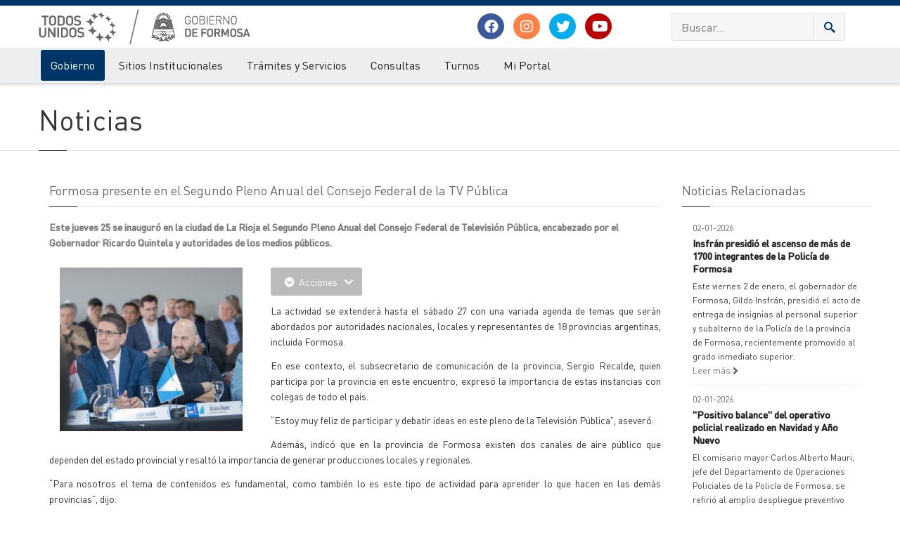

--- FILE ---
content_type: text/html; charset=ISO-8859-1
request_url: https://www.formosa.gob.ar/noticia/30159/12/formosa_presente_en_el_segundo_pleno_anual_del_consejo_federal_de_la_tv_publica
body_size: 11338
content:

<!doctype html>
<html>
<head>
	<meta http-equiv="Content-Type" content="text/html; charset=ISO-8859-1"> 
	<title>Formosa presente en el Segundo Pleno Anual del Consejo Federal de la TV Pública</title> 
	<meta name="keywords" content="noticias, cultura, novedades, salud, formosa en marcha, opinión, obras, sociales">
	<meta name="description" content="Este jueves 25 se inauguró en la ciudad de La Rioja el Segundo Pleno Anual del Consejo Federal de Televisión Pública, encabezado por el Gobernador Ricardo Quintela y autoridades de los medios públicos.">
	<meta name="robots" content="FOLLOW,INDEX">
	<LINK HREF="/rss/formosa.xml" TITLE="Noticias Formosa" TYPE="application/rss+xml" rel="alternate" >
	<LINK HREF="/rss/licitaciones.xml" TITLE="Licitaciones Formosa" TYPE="application/rss+xml" rel="alternate" >
	<meta name="author" content="Gobierno de la Provincia de Formosa">
	<meta class="viewport" name="viewport" content="width=device-width, initial-scale=1.0">
	<meta http-equiv="X-UA-Compatible" content="IE=edge">
	<meta property="og:type" content="website" /> 
	<meta property="og:url" content="https://www.formosa.gob.ar/noticia/30159/12/formosa_presente_en_el_segundo_pleno_anual_del_consejo_federal_de_la_tv_publica" /> 
	<meta property="og:title" content="Formosa presente en el Segundo Pleno Anual del Consejo Federal de la TV Pública" /> 
	<meta property="og:image" content="https://archivos.formosa.gob.ar/media/uploads/imagenes_noticias/imagen_noticia_1661459335-0.jpeg" /> 
	<meta property="og:description" content="Este jueves 25 se inauguró en la ciudad de La Rioja el Segundo Pleno Anual del Consejo Federal de Televisión Pública, encabezado por el Gobernador Ricardo Quintela y autoridades de los medios públicos." /> 
	<meta name="facebook-domain-verification" content="zqbvc0udgcnxwn9zznq9r1ofziwbgr" />
	<!-- Favicon -->
	
	<link rel="apple-touch-icon" sizes="57x57" href="/img/favicon/apple-icon-57x57.png">
	<link rel="apple-touch-icon" sizes="60x60" href="/img/favicon/apple-icon-60x60.png">
	<link rel="apple-touch-icon" sizes="72x72" href="/img/favicon/apple-icon-72x72.png">
	<link rel="apple-touch-icon" sizes="76x76" href="/img/favicon/apple-icon-76x76.png">
	<link rel="apple-touch-icon" sizes="114x114" href="/img/favicon/apple-icon-114x114.png">
	<link rel="apple-touch-icon" sizes="120x120" href="/img/favicon/apple-icon-120x120.png">
	<link rel="apple-touch-icon" sizes="144x144" href="/img/favicon/apple-icon-144x144.png">
	<link rel="apple-touch-icon" sizes="152x152" href="/img/favicon/apple-icon-152x152.png">
	<link rel="apple-touch-icon" sizes="180x180" href="/img/favicon/apple-icon-180x180.png">
	<link rel="icon" type="image/png" sizes="192x192"  href="/img/favicon/android-icon-192x192.png">
	<link rel="icon" type="image/png" sizes="32x32" href="/img/favicon/favicon-32x32.png">
	<link rel="icon" type="image/png" sizes="96x96" href="/img/favicon/favicon-96x96.png">
	<link rel="icon" type="image/png" sizes="16x16" href="/img/favicon/favicon-16x16.png">
	<link rel="manifest" href="/img/favicon/manifest.json">
	<meta name="msapplication-TileColor" content="#ffffff">
	<meta name="msapplication-TileImage" content="/img/favicon/ms-icon-144x144.png">
	<meta name="theme-color" content="#ffffff">
	
	<script src="/js/jquery.min.js"></script>
	<script src="/js/jquery-migrate-1.2.1.js"></script>
	<script src="/js/jquery-ui.min.js"></script>

	
	  <!-- Font -->
	  <!--<link rel="stylesheet" href="https://fonts.googleapis.com/css?family=Arimo:400,700,400italic,700italic">-->
	  <link rel="stylesheet" href="/css/fonts.v3.css">
	  <!-- Plagins CSS -->
	  <link rel="stylesheet" href="/css/buttons/buttons.css">
	 <!-- <link rel="stylesheet" href="/css/buttons/social-icons.css">-->
	  <link rel="stylesheet" href="/css/fontawesome/css/all.min.css">
	  <link rel="stylesheet" href="/css/bootstrap.min.css">
	  <link rel="stylesheet" href="/css/jquery.fancybox.css">
	  <link rel="stylesheet" href="/css/ladda.min.css">
	  <link rel="stylesheet" href="/css/animate.css">
	  <link rel="stylesheet" href="/css/jquery.scrollbar.css">
	  <link rel="stylesheet" href="/css/layerslider/layerslider.css">
	  <link rel="stylesheet" href="/css/royalslider/royalslider.css">
	  <link rel="stylesheet" href="/css/royalslider/skins/universal/rs-universal.css"> 
	  
	  <link rel="stylesheet" href="/css/ol/ol.css">
	<link rel="stylesheet" href="/css/ol/ol3-layerswitcher.css">
	  
	  <!-- Theme CSS -->
	  <link rel="stylesheet" href="/css/style.v5.css">
	
	  <!-- Responsive CSS -->
	  <link rel="stylesheet" href="/css/responsive.v2.css">
	  
	  <!-- Custom CSS -->
		<link rel="stylesheet" href="/css/pages.v1.0.2.css">
		<link rel="stylesheet" href="/css/custom.php">
	  
		
	  <!-- IE Styles-->
	  <link rel="stylesheet" href="/css/ie/ie.css">
	
	
	<!--[if lt IE 9]>
	<script src="/js/html5shiv.js"></script>
	<script src="/js/respond.min.js"></script>
	<link rel='stylesheet' href="/css/ie/ie8.css">
	<![endif]-->
	<style>
		.head_navidad {
			left: 0;
			position: absolute;
			top: -2px;
		}
	</style>
	<script src="https://maps.googleapis.com/maps/api/js?key=AIzaSyAcUdoOMBljUQuFMoh9B99YN8RdfdwVW8U&libraries=geometry" async defer type="text/javascript"></script>
	<!-- Facebook Pixel Code -->
	<script>
		!function(f,b,e,v,n,t,s)
		{if(f.fbq)return;n=f.fbq=function(){n.callMethod?
			n.callMethod.apply(n,arguments):n.queue.push(arguments)};
		 if(!f._fbq)f._fbq=n;n.push=n;n.loaded=!0;n.version='2.0';
		 n.queue=[];t=b.createElement(e);t.async=!0;
		 t.src=v;s=b.getElementsByTagName(e)[0];
		 s.parentNode.insertBefore(t,s)}(window, document,'script',
										 'https://connect.facebook.net/en_US/fbevents.js');
		fbq('init', '2552512744778692');
		fbq('track', 'PageView');
	</script>
	<noscript><img height="1" width="1" style="display:none"
		src="https://www.facebook.com/tr?id=2552512744778692&ev=PageView&noscript=1"
		/></noscript>
	<!-- End Facebook Pixel Code -->
	
</head>
<!--fixed-top-->
<body id="" class="www2  fixed-header hidden-top   ">
	<div class="page-box">
		<div class="page-box-content">
			<div id="top-box">
				<div class="top-box-wrapper">
					<div class="container">
						<div class="row">
							<div class="col-xs-9 col-sm-5">
								<p class="weatherInfo">
									16 de Enero de 2026
								</p>
							</div>
							<div class="col-xs-3 col-sm-7">
								<div role="navigation" class="navbar navbar-inverse top-navbar top-navbar-right">
									<button data-target=".top-navbar .navbar-collapse" data-toggle="collapse" class="navbar-toggle btn-navbar collapsed" type="button">
										<span class="icon-bar"></span>
										<span class="icon-bar"></span>
										<span class="icon-bar"></span>
									</button>
									<nav class="collapse collapsing navbar-collapse" style="width: auto;">
										<ul class="nav navbar-nav navbar-right">
	<li class="hidden-xs"><a title="Ir al inicio" href="./"><span class="hidden-sm hidden-md hidden-lg">Inicio</span><i class="fa fa-home after"></i></a></li>
	<li class="hidden-xs"><a title="Mapa del Sitio" href="/mapadelsitio"><span class="hidden-sm hidden-md hidden-lg">Mapa del Sitio</span><i class="fa fa-sitemap after"></i></a></li>
	<li><a href="/miportal/quees" target="_blank"><i class="fa fa-question-circle after"></i> ¿Qué es Mi Portal?</a></li>
	<li><a href="/miportal" ><i class="fa fa-unlock after"></i> Mi Portal</a></li>
	

</ul>
									</nav>
								</div>
							</div>
						</div>
					</div>
				</div>
			</div>
			<header class="header header-two">
				<div class="header-wrapper ">
					<div class="container">
						<div class="row">
							<div class="col-xs-12 col-sm-6 col-md-6 col-lg-6 logo-box">
								<div class="logo">
									<a href="/">
										
										<img src="/img/logo_gob_todos_unidos.jpg" alt="" id="logo-img">
									</a>
								</div>
							</div>
							<div class="hidden-xs col-sm-6 col-md-6 col-lg-6 right-box ">
								<div class="row">
									<div class="hidden-sm col-sm-6 col-md-6 col-lg-6">
										<div class="header-icons text-center" style="display: table-cell;vertical-align: middle;">
											<a class="shareBtn facebook" target="_blank" href="https://www.facebook.com/gobiernodeformosa">
												<i class="fab fa-facebook post-icon">
												</i>
											</a>
											<a class="shareBtn instagram" target="_blank" href="https://www.instagram.com/gobiernodeformosa">
												<i class="fab fa-instagram post-icon">
												</i>
											</a>
											<a class="shareBtn twitter" target="_blank" href="https://twitter.com/GobiernoFormosa?lang=es">
												<i class="fab fa-twitter post-icon">
												</i>
											</a>

											<a class="shareBtn youtube" target="_blank" href="https://www.youtube.com/channel/UCrTFFAVWWsY7vpZWB0LvZbQ/">
												<i class="fab fa-youtube post-icon">
												</i>
											</a>

										</div>
									</div>
									<div class="col-xs-12 col-sm-12 col-md-6 col-lg-6">
										<div class="right-box-wrapper ">
											<form role="form"  name="search-form" class="search-form" action="/buscar" method="get">
												<input class="search-string form-control" type="search" placeholder="Buscar..." name="texto">
												<button class="search-submit">
													<svg xmlns="http://www.w3.org/2000/svg" xmlns:xlink="http://www.w3.org/1999/xlink" x="0px" y="0px" width="16px" height="16px" viewBox="0 0 16 16"  xml:space="preserve">
														<path fill="#003768" d="M12.001,10l-0.5,0.5l-0.79-0.79c0.806-1.021,1.29-2.308,1.29-3.71c0-3.313-2.687-6-6-6C2.687,0,0,2.687,0,6
																				s2.687,6,6,6c1.402,0,2.688-0.484,3.71-1.29l0.79,0.79l-0.5,0.5l4,4l2-2L12.001,10z M6,10c-2.206,0-4-1.794-4-4s1.794-4,4-4
																				s4,1.794,4,4S8.206,10,6,10z">
														</path>
														<image src="/img/png-icons/search-icon.png" alt="" width="16" height="16" style="vertical-align: top;"></image>
													</svg>
												</button>
											</form>
										</div>

										
									</div>
									
								</div>
							
								
							</div>
						</div>
					</div>
				</div>
				<!-- .header-wrapper -->
				<div class="header-wrapper-2 header-shadow">
					<div class="container">
					<div class="row">
					
						<div class="col-xs-12">
							<div class="">
								<div class="primary">
									<div class="navbar navbar-default" role="navigation">
										<button type="button" class="navbar-toggle btn-navbar collapsed" data-toggle="collapse" data-target=".primary .navbar-collapse">
											<span class="text">Menu</span>
											<span class="icon-bar"></span>
											<span class="icon-bar"></span>
											<span class="icon-bar"></span>
										</button>
										<nav class="collapse collapsing navbar-collapse">
											<ul class="nav navbar-nav navbar-center">
												
												<li class="parent activeArea primary item-bg">
	<a href="/gobierno">Gobierno</a>
	<ul class="sub">
		<li><a href="/autoridades">Autoridades/Organigramas</a></li><li><a href="/agendadegobierno">Agenda y Actos de Gobierno</a></li><li><a href="/accionesdegobierno">Acciones de Gobierno</a></li><li><a href="/actualidadprovincial">Noticias</a></li><li><a href="/reservadepasajes">Solicitud orden de viaje para personas con certificado de discapacidad</a></li><li><a href="/miprovincia">Mi Provincia</a></li><li><a href="/servicios">Información Pública</a></li><li><a href="/coronavirus">Covid-19</a></li>
	</ul>
</li><li class="parent  primary item-bg megamenu promo">
	<a href="/organismos">Sitios Institucionales</a>
	<ul class="sub">
		<li class="sub-wrapper">
			<div class="sub-list">
				<div class="box ">
					<ul>
						<li><a href="/atp">Administración Tributaria Provincial</a></li><li><a href="/boletinoficial">Boletín Oficial</a></li><li><a href="/cps">Caja de Previsión Social (CPS)</a></li><li><a href="/catastro">Catastro</a></li><li><a href="/cedeva">CEDEVA</a></li><li><a href="/comunicacionsocial">Comunicación Social</a></li><li><a href="/comunidad">Comunidad</a></li><li><a href="/cultura">Cultura</a></li><li><a href="/defensaconsumidor">Defensa al Consumidor</a></li><li><a href="/defensacivil">Defensa Civil</a></li><li><a href="/salud">Desarrollo Humano</a></li><li><a href="/auditoriamedica">Dirección de Auditoría Médica</a></li><li><a href="/registrocivil">Dirección del Registro Civil y Capacidad de las Personas</a></li><li><a href="/estadisticas">Dirección de Estadística, Censos y Documentación</a></li><li><a href="/vialidad">Dirección Provincial de Vialidad</a></li><li><a href="/educacion">Educación</a></li>
					</ul>
				</div>
				<!-- .box -->
				<div class="box ">
					<ul>
						<li><a href="/gestionpublica">Gestión Pública</a></li><li><a href="/haciendayfinanzas">Hacienda y Finanzas</a></li><li><a href="/personasjuridicas">Inspección General de Personas Jurídicas</a></li><li><a href="/iapa">Instituto I.A.P.A.</a></li><li><a href="/ipsociales">Instituto de Pensiones Sociales</a></li><li><a href="/ica">Instituto de Comunidades Aborígenes - ICA</a></li><li><a href="/paippa">Instituto PAIPPA </a></li><li><a href="/ipp">Instituto Pedagógico Provincial (IPP) - Justicia Social </a></li><li><a href="/ipv">Instituto Provincial de la Vivienda (IPV)</a></li><li><a href="/economia">Ministerio de Economía, Hacienda y Finanzas</a></li><li><a href="/patrimonio">Patrimonio Socio - Cultural</a></li><li><a href="/planificacion">Planificación</a></li><li><a href="/puertos">Puertos </a></li>
					</ul>
				</div>
				<!-- .box -->
				<div class="box ">
					<ul>
						<li><a href="/policia">Policía</a></li><li><a href="/produccion">Producción y Ambiente</a></li><li><a href="/recursoshumanos">Recursos Humanos</a></li><li><a href="/rpi">Registro de la Propiedad Inmueble </a></li><li><a href="/cienciaytecnologia">Secretaría de Ciencia y Tecnología</a></li><li><a href="/mujer">Secretaría de la Mujer</a></li><li><a href="/legalytecnica">Secretaría Legal y Técnica</a></li><li><a href="/deportes">Secretaría de Deportes y Recreación Comunitaria</a></li><li><a href="/subempleo">Subsecretaría de Empleo</a></li><li><a href="/turismo">Turismo</a></li><li><a href="/ucap">UCAP</a></li><li><a href="/ucpim">UCPIM</a></li><li><a href="/upca">UPCA</a></li><li><a href="/upsti">UPSTI</a></li>
					</ul>
				</div>
				<!-- .box -->
			</div>
			<!-- .sub-list -->
		</li>
	</ul>
</li><li class="parent  primary item-bg">
	<a href="/tramites">Trámites y Servicios</a>
	<ul class="sub">
		<li><a href="/tramites/destinatarios">Buscar por Destinatarios</a></li><li><a href="/tramites/temas">Buscar por Temas</a></li><li><a href="/tramites/organismos">Buscar por Organismos</a></li>
	</ul>
</li><li class="parent  primary item-bg">
	<a href="/consultas">Consultas</a>
	<ul class="sub">
		<li><a href="/consultas/reclamos">Reclamos</a></li><li><a href="/consultas/sugerencias">Sugerencias</a></li><li><a href="/consultasfrecuentes">Consultas Frecuentes</a></li>
	</ul>
</li><li class="parent  primary item-bg">
	<a href="/turnos">Turnos</a>
	<ul class="sub">
		<li><a href="/turnos/consultas">Consulta de turnos</a></li>
	</ul>
</li><li class="parent  primary item-bg">
	<a href="/miportal">Mi Portal</a>
	<ul class="sub">
		<li><a href="/miportal/quees">Qué es Mi Portal</a></li><li><a href="/miportal/niveles">Niveles de Seguridad</a></li><li><a href="/miportal/politicasdeprivacidad">Políticas de Privacidad</a></li><li><a href="/miportal/politicasdeseguridad">Políticas de Seguridad</a></li><li><a href="/miportal/terminosycondiciones">Términos y Condiciones</a></li><li><a href="/miportal/preguntasfrecuentes">Preguntas frecuentes</a></li><li><a href="/miportal/mesadeayuda">Mesa de Ayuda</a></li>
	</ul>
</li>
											</ul>
										</nav>
									</div>
								</div>
								<!-- .primary -->
							</div>
						</div>
						</div>
					</div>
				</div>
			</header>
			<!-- .header -->
			
			<div class="clearfix">
			</div>
			<section id="main" class=" no-padding">
				
				 
				<div class="breadcrumb-box hidden hideOnApp">
					<div class="container">
						<ul class="breadcrumb">
							
						</ul>
					</div>
				</div>
				<header class="page-header margin idSection_12 hideOnApp">
	<div class="container">
		<h1 class="title">
			Noticias
		</h1>
	</div>
</header>
				
			<article class="content">
				<div class="container">
					<div class="row">
						<div id="content" class="content col-sm-12 col-md-12">
							<div class="container">
	<div class="row">
		<div class="content blog blog-post col-sm-9 col-md-9">
			<div class="title-box">
				<h2 class="title">
					Formosa presente en el Segundo Pleno Anual del Consejo Federal de la TV Pública
				</h2>
			</div>
			<article class="post">
				<div class="entry-content entry-resume ">
					<p>
						Este jueves 25 se inauguró en la ciudad de La Rioja el Segundo Pleno Anual del Consejo Federal de Televisión Pública, encabezado por el Gobernador Ricardo Quintela y autoridades de los medios públicos.
					</p>
				</div>
				<!--<div id="fb-root">
</div>
<script>(function(d, s, id) {
	var js, fjs = d.getElementsByTagName(s)[0];
	if (d.getElementById(id)) return;
	js = d.createElement(s);
	js.id = id;
	js.src = 'https://connect.facebook.net/es_ES/sdk.js#xfbml=1&version=v2.12';
	fjs.parentNode.insertBefore(js, fjs);
}
		 (document, 'script', 'facebook-jssdk'));
</script>
<div class="clearfix">
	<div class="float-left margin-right-xs">
		<div class="fb-share-button" data-href="https://www.formosa.gob.ar/noticia/30159/12/formosa_presente_en_el_segundo_pleno_anual_del_consejo_federal_de_la_tv_publica" data-layout="button" data-size="small" data-mobile-iframe="true">
			<a class="fb-xfbml-parse-ignore" target="_blank" href="https://www.facebook.com/sharer/sharer.php?u=https://www.formosa.gob.ar/noticia/30159/12/formosa_presente_en_el_segundo_pleno_anual_del_consejo_federal_de_la_tv_publica%2F&src=sdkpreparse">Compartir</a>
		</div>
	</div>
	<div class="float-left margin-right-xs">
		<iframe src="//www.facebook.com/plugins/like.php?href=https://www.formosa.gob.ar/noticia/30159/12/formosa_presente_en_el_segundo_pleno_anual_del_consejo_federal_de_la_tv_publica&width&layout=standard&action=like&show_faces=false&share=false&height=30&width=80&appId=167914263261726" scrolling="no" frameborder="0" style="border:none; overflow:hidden; width:80px; height:30px;" allowTransparency="true"></iframe>
	</div>
	<div class="float-left margin-right-xs">
		<a href="https://twitter.com/share" class="twitter-share-button" data-count="vertical" data-via="formosa.gob.ar">Tweet</a>
		<script>!function(d,s,id){
	var js,fjs=d.getElementsByTagName(s)[0],p='https';
	if(!d.getElementById(id)){
		js=d.createElement(s);
		js.id=id;
		js.src=p+'://platform.twitter.com/widgets.js';
		fjs.parentNode.insertBefore(js,fjs);
	}
}
(document, 'script', 'twitter-wjs');
		</script>
	</div>
</div>-->
				<div class="btn-group margin-bottom-xs">
					<button data-toggle="dropdown" class="btn btn-inverse dropdown-toggle">
						<i class="fa fa-chevron-circle-down">
						</i>  Acciones  <span class="caret"></span>
					</button>
					<ul class="dropdown-menu">
						<li>
							<a href="javascript:;" class="btn_font_big"><i class="fa fa-plus-square">
								</i>Aumentar Fuente</a>
						</li>
						<li>
							<a href="javascript:;" class="btn_font_small"><i class="fa fa-minus-square">
								</i>Disminuir Fuente</a>
						</li>
						<li>
							<a href="javascript:;" onclick="window.open('/modulos/noticias/php/imprimir_noticia.php?id_sysnoti02=30159', 'Noticias', 'width=650, scrollbars=yes');" class="btn_font_small"><i class="fa fa-print">
								</i>Imprimir</a>
						</li>
						<!--<li>
							<a target="_blank" nofollow href="/modulos/noticias/php/pdf_noticia.php?id_sysnoti02=30159"><i class="fa fa-save ">
								</i>Guardar</a>
						</li>-->
						<li>
							<a  href="javascript:;Speek();"><i class="fa fa-volume-up ">
								</i>Escuchar</a>
						</li>
					</ul>
				</div>
				
				
				<div class="alignleft images-box col-xs-12 col-sm-4 col-md-4">
					<div class="carousel-box load" data-carousel-pagination="true" data-carousel-nav="true" data-carousel-one="true">
						<div class="carousel">
							<div class="float-left">
    <a title="Formosa presente en el Segundo Pleno Anual del Consejo Federal de la TV Pública" href="https://archivos.formosa.gob.ar/media/uploads/imagenes_noticias/imagen_noticia_1661459335-0.jpeg" rel="fancybox" class="slider_news lightbox"><img style="max-width:350px; "  src="https://archivos.formosa.gob.ar/media/uploads/imagenes_noticias/imagen_noticia_1661459335-0.jpeg" alt="Formosa presente en el Segundo Pleno Anual del Consejo Federal de la TV Pública" border="0"></a>
</div>
							
						</div>
						<div class="nav-box">
							<a class="next" href="#">
								<svg xmlns="http://www.w3.org/2000/svg" xmlns:xlink="http://www.w3.org/1999/xlink" x="0px" y="0px" width="9px" height="16px" viewBox="0 0 9 16" enable-background="new 0 0 9 16" xml:space="preserve">
									<polygon fill-rule="evenodd" clip-rule="evenodd" fill="#fcfcfc" points="1,0.001 0,1.001 7,8 0,14.999 1,15.999 9,8 ">
									</polygon>
								</svg>
							</a>
							<a class="prev" href="#">
								<svg xmlns="http://www.w3.org/2000/svg" xmlns:xlink="http://www.w3.org/1999/xlink" x="0px" y="0px" width="9px" height="16px" viewBox="0 0 9 16" enable-background="new 0 0 9 16" xml:space="preserve">
									<polygon fill-rule="evenodd" clip-rule="evenodd" fill="#fcfcfc" points="8,15.999 9,14.999 2,8 9,1.001 8,0.001 0,8 ">
									</polygon>
								</svg>
							</a>
						</div>
						<div class="clearfix">
						</div>
						<div class="pagination switches">
						</div>
					</div>
				</div>
				<div id="aescuchar" class="entry-content" style='text-align: justify;'>

					<p><font style="vertical-align: inherit;"><font style="vertical-align: inherit;"><font style="vertical-align: inherit;"><font style="vertical-align: inherit;">La actividad se extender&aacute; hasta el s&aacute;bado 27 con una variada agenda de temas que ser&aacute;n abordados por autoridades nacionales, locales y representantes de 18 provincias argentinas, incluida Formosa.</font></font></font></font></p><p><font style="vertical-align: inherit;"><font style="vertical-align: inherit;">En ese contexto, el subsecretario de comunicaci&oacute;n de la provincia, Sergio Recalde, quien participa por la provincia en este encuentro, expres&oacute; la importancia de estas instancias con colegas de todo el pa&iacute;s.</font></font></p><p><font style="vertical-align: inherit;"><font style="vertical-align: inherit;">&ldquo;Estoy muy feliz de participar y debatir ideas en este pleno de la Televisi&oacute;n P&uacute;blica&rdquo;, asever&oacute;.</font></font></p><p><font style="vertical-align: inherit;"><font style="vertical-align: inherit;">Adem&aacute;s, indic&oacute; que en la provincia de Formosa existen dos canales de aire p&uacute;blico que dependen del estado provincial y resalt&oacute; la importancia de generar producciones locales y regionales.</font></font></p><p><font style="vertical-align: inherit;"><font style="vertical-align: inherit;">&ldquo;Para nosotros el tema de contenidos es fundamental, como tambi&eacute;n lo es este tipo de actividad para aprender lo que hacen en las dem&aacute;s provincias&rdquo;, dijo.</font></font></p><p><font style="vertical-align: inherit;"><font style="vertical-align: inherit;">Y agreg&oacute;: &ldquo;C&oacute;mo llegar tambi&eacute;n a una audiencia &aacute;vida de contenido regional, porque si no, siempre se est&aacute; generando contenido con una visi&oacute;n centralista&rdquo;.</font></font></p><p><font style="vertical-align: inherit;"><font style="vertical-align: inherit;">Durante estos d&iacute;as, los participantes podr&aacute;n dialogar, aportar experiencias y perfilar las pol&iacute;ticas de gesti&oacute;n a desarrollar en los canales de televisi&oacute;n p&uacute;blica en materia de integraci&oacute;n federal, la promoci&oacute;n del desarrollo cultural, la ampliaci&oacute;n de la oferta de contenidos audiovisuales y el acceso a la informaci&oacute;n. a trav&eacute;s de los medios p&uacute;blicos.</font></font></p><p>&nbsp;</p><p>&nbsp;</p>
					
				</div>
				 
				
				
				
				<footer class="entry-meta">
					<span class="time">25-08-2022</span>
					<span class="separator">|</span>
					<span class="meta">Cargada en <a href="/noticias/categoria//12/noticias">Noticias</a>  - Fuente: Subsecretaría de Comunicación Social </span>
				</footer>
				<div class="clearfix">
				</div>
			</article>

		</div>
		<div class="sidebar col-sm-3 col-md-3">
			<div class="title-box">
				<h2 class="title">
					Noticias  Relacionadas
				</h2>
			</div>
			<div class="news">

				<div class="news-item col-sm-12">
	<div class="time">02-01-2026</div>
	<h3 class="title"><a href="/noticia/33967/12/insfran_presidio_el_ascenso_de_mas_de_1700_integrantes_de_la_policia_de_formosa">Insfrán presidió el ascenso de más de 1700 integrantes de la Policía de Formosa</a></h3>
	<div class="news-body">Este viernes 2 de enero, el gobernador de Formosa, Gildo Insfrán, presidió el acto de entrega de insignias al personal superior y subalterno de la Policía de la provincia de Formosa, recientemente promovido al grado inmediato superior.</div>
	<a href="/noticia/33967/12/insfran_presidio_el_ascenso_de_mas_de_1700_integrantes_de_la_policia_de_formosa" class="more">Leer más <span class="fa fa-angle-right"></span></a>
	<hr class="margin dotted margin-xs">
</div><div class="news-item col-sm-12">
	<div class="time">02-01-2026</div>
	<h3 class="title"><a href="/noticia/33968/12/positivo_balance_del_operativo_policial_realizado_en_navidad_y_ano_nuevo">"Positivo balance" del operativo policial realizado en Navidad y Año Nuevo</a></h3>
	<div class="news-body">El comisario mayor Carlos Alberto Mauri, jefe del Departamento de Operaciones Policiales de la Policía de Formosa, se refirió al amplio despliegue preventivo que, con motivo de las fiestas de fin de año, se llevó adelante en el territorio provincial.</div>
	<a href="/noticia/33968/12/positivo_balance_del_operativo_policial_realizado_en_navidad_y_ano_nuevo" class="more">Leer más <span class="fa fa-angle-right"></span></a>
	<hr class="margin dotted margin-xs">
</div><div class="news-item col-sm-12">
	<div class="time">01-01-2026</div>
	<h3 class="title"><a href="/noticia/33964/12/el_gobernador_insfran_saludo_al_pueblo_formoseno_por_ano_nuevo">El gobernador Insfrán saludó al pueblo formoseño por Año Nuevo</a></h3>
	<div class="news-body">El gobernador de la provincia de Formosa, el doctor Gildo Insfrán, envió su saludo por el año nuevo a cada una de las personas que habitan el suelo formoseño.</div>
	<a href="/noticia/33964/12/el_gobernador_insfran_saludo_al_pueblo_formoseno_por_ano_nuevo" class="more">Leer más <span class="fa fa-angle-right"></span></a>
	<hr class="margin dotted margin-xs">
</div><div class="news-item col-sm-12">
	<div class="time">01-01-2026</div>
	<h3 class="title"><a href="/noticia/33965/12/formosenas_resaltaron_la_oportunidad_y_los_beneficios_de_estudiar_en_el_instituto_politecnico">Formoseñas resaltaron la oportunidad y los beneficios de estudiar en el Instituto Politécnico</a></h3>
	<div class="news-body">El Instituto Politécnico Formosa (IPF) "Dr. Alberto Marcelo Zorrilla" se creó por decisión del gobernador Gildo Insfrán, sobre la base de la educación pública, gratuita y de calidad en la provincia, con el fin de transformar la vida de las personas a partir del ascenso social que significa alcanzar </div>
	<a href="/noticia/33965/12/formosenas_resaltaron_la_oportunidad_y_los_beneficios_de_estudiar_en_el_instituto_politecnico" class="more">Leer más <span class="fa fa-angle-right"></span></a>
	<hr class="margin dotted margin-xs">
</div>
			</div>

		</div>
	</div>
</div>

<script>
function Speek() {
	if (!('speechSynthesis' in window)) {
		alert("Lo siento, tu navegador no soporta esta tecnología");
		return;
	}

	let textoAEscuchar = document.getElementById('aescuchar').innerText;
	if (!textoAEscuchar) {
		alert("No hay texto para leer");
		return;
	}

	function speakWithSpanishVoice() {
		let voices = speechSynthesis.getVoices();
		let voz = voices.find(v => v.lang.startsWith('es'));

		if (!voz) {
			alert("No se encontró una voz en español disponible en tu dispositivo");
			console.log("Voces disponibles:", voices);
			return;
		}

		let mensaje = new SpeechSynthesisUtterance(textoAEscuchar);
		mensaje.voice = voz;
		mensaje.lang = voz.lang;
		mensaje.volume = 1;
		mensaje.rate = 1;
		mensaje.pitch = 1;

		speechSynthesis.speak(mensaje);
	}

	// Si aún no hay voces, esperar el evento onvoiceschanged
	if (speechSynthesis.getVoices().length === 0) {
		speechSynthesis.onvoiceschanged = speakWithSpanishVoice;
	} else {
		speakWithSpanishVoice();
	}
}






</script>
						</div>
						
					</div>
				</div>
			</article>
			
				
			</section>
			<!-- #main -->
		</div>
		<!-- .page-box-content -->
	</div>
	<!-- .page-box -->
	<footer id="footer" class="hideOnApp">
		<div class="footer-top">
			<div class="container">
				<div class="row sidebar">
					<aside class="col-xs-12 col-sm-6 col-md-3 widget links">
						<div class="title-block">
							<h3 class="title">
								Redes Sociales
							</h3>
						</div>
						<p>Síguenos en nuestras redes</p>
						<a class="shareBtn facebook" href="https://www.facebook.com/gobiernodeformosa">
							<i class="fab fa-facebook post-icon">
							</i>
						</a>
						<a class="shareBtn instagram" href="https://www.instagram.com/gobiernodeformosa">
							<i class="fab fa-instagram post-icon">
							</i>
						</a>
						<a class="shareBtn twitter" href="https://twitter.com/GobiernoFormosa?lang=es">
							<i class="fab fa-twitter post-icon">
							</i>
						</a>
						
						<a class="shareBtn youtube" href="https://www.youtube.com/channel/UCrTFFAVWWsY7vpZWB0LvZbQ/">
							<i class="fab fa-youtube post-icon">
							</i>
						</a>						
						
						<div class="clearfix"></div>
					</aside>
					
					<aside class="col-xs-12 col-sm-6 col-md-3 widget links">
						<div class="title-block">
							<h3 class="title">
								Accesos Directos
							</h3>
						</div>
						<nav>
							<ul>
								<li>
									<a href="/correo">Correo Oficial - Webmail </a>
								</li>
								<li>
									<a href="/upsti/solicitudcorreo">Solicitud Correo Oficial</a>
								</li>
								<li>
									<a href="http://www.refsatel.com.ar">Refsatel</a>
								</li>
								<li>
									<a href="http://datos.formosa.gob.ar">Datos Abiertos</a>
								</li>
								<li>
									<a href="/consultasfrecuentes">Preguntas Frecuentes</a>
								</li>

								<li>
									<a href="/upsti">UPSTI</a>
								</li>
							</ul>
						</nav>
						<div class="clearfix">
						</div>
					</aside>
					<aside class="col-xs-12 col-sm-6 col-md-3 widget links">
						<div class="title-block">
							<h3 class="title">
								Más Visitados
							</h3>
						</div>
						<nav>
							<ul>
								<li><a href="/licitaciones">Licitaciones</a></li><li><a href="/capacitaciones">Capacitaciones</a></li><li><a href="/inscripcioninterinatosysuplencias">Junta de Clasificación de Educación Secundaria</a></li><li><a href="/ipv">Instituto Provincial de la Vivienda (IPV)</a></li><li><a href="/educacion">Educación</a></li>
							</ul>
						</nav>
						<div class="clearfix">
						</div>
					</aside>
					<aside class="col-xs-12 col-sm-6 col-md-3 widget links">
						<div class="title-block">
							<h3 class="title">
								Enlaces
							</h3>
						</div>
						<!--<select class="form-control" id="portalesmunicipales" name="portalesmunicipales" onchange="if (this.value!='') { window.open(this.value)}" size="1">
							<option value="" selected>Portales Municipales</option>
							<option value="http://www.ciudaddeformosa.gob.ar">Ciudad de Formosa</option>
							<option value="http://www.buenavista.gob.ar">Buena Vista</option>
							<option value="http://www.clorinda.gob.ar">Clorinda</option>
							<option value="http://www.coloniapastoril.gob.ar">Colonia Pastoril</option>
							<option value="http://www.comandantefontana.gob.ar">Comandante Fontana</option>
							<option value="http://www.elcolorado.gob.ar">El Colorado</option>
							<option value="http://www.elespinillo.gob.ar">El Espinillo</option>
							<option value="http://www.estanislaodelcampo.gob.ar">Estanislao del Campo</option>
							<option value="http://www.fortinlugones.gob.ar">Fortín Lugones</option>
							<option value="http://www.generalmbelgrano.gob.ar">General Belgrano</option>
							<option value="http://www.generalguemes.gob.ar">General Güemes</option>
							<option value="http://www.generalmansilla.gob.ar">General Mansilla</option>
							<option value="http://www.generalmosconi.gob.ar">General Mosconi</option>
							<option value="http://www.granguardia.gob.ar">Gran Guardia</option>
							<option value="http://www.herradura.gob.ar">Herradura</option>
							<option value="http://www.ibarreta.gob.ar">Ibarreta</option>
							<option value="http://www.ingenierojuarez.gob.ar">Ingeniero Juárez</option>
							<option value="http://www.lagunablanca.gob.ar">Laguna Blanca</option>
							<option value="http://www.lagunanaineck.gob.ar">Laguna Naineck</option>
							<option value="http://www.lagunayema.gob.ar">Laguna Yema</option>
							<option value="http://www.laslomitas.gob.ar">Las Lomitas</option>
							<option value="http://www.loschiriguanos.gob.ar">Los Chiriguanos</option>
							<option value="http://www.mayorvillafane.gob.ar">Mayor Villafañe</option>
							<option value="http://www.misionlaishi.gob.ar">Misión Laishí</option>
							<option value="http://www.misiontacaagle.gob.ar">Misión Tacaaglé</option>
							<option value="http://www.palosanto.gob.ar">Palo Santo</option>
							<option value="http://www.pirane.gob.ar">Pirané</option>
							<option value="http://www.pozodeltigre.gob.ar">Pozo del Tigre</option>
							<option value="http://www.pozodemaza.gob.ar">Pozo de Maza</option>
							<option value="http://www.riachohehe.gob.ar">Riacho He He</option>
							<option value="http://www.sanhilario.gob.ar">San Hilario</option>
							<option value="http://www.sanmartindos.gob.ar">San Martin Dos</option>
							<option value="http://www.sietepalmas.gob.ar">Siete Palmas</option>
							<option value="http://www.subtenienteperin.gob.ar">Subteniente Perín</option>
							<option value="http://www.treslagunas.gob.ar">Tres Lagunas</option>
							<option value="http://www.villadostrece.gob.ar">Villa Dos Trece</option>
							<option value="http://www.villaescolar.gob.ar">Villa Escolar</option>
						</select>-->
						<select class="form-control" id="sitiosinteres" name="sitiosinteres" onchange="if (this.value!='') { window.open(this.value)}" size="1">
							<option value="" selected>Sitios Oficiales</option>
							<option value="http://www.afip.gov.ar/">AFIP</option>
<option value="http://www.anses.gov.ar/">ANSES</option>
<option value="http://www.argentina.gob.ar/">Argentina.gob.ar</option>
<option value="https://formosa.gob.ar/datosabiertos">Catálogos de datos abiertos del Gobierno de la Provincia de Formosa</option>
<option value="http://www.fedema.com.ar/">FEDEMA</option>
<option value="https://fd.formosa.gob.ar/">Formosa Digital</option>
<option value="http://www.hacfsa.gob.ar/">Hospital Alta Complejidad</option>
<option value="http://www.iasep.gob.ar/">I.A.S.E.P.</option>
<option value="http://www.ias.gob.ar/">Instituto de Asistencia Social</option>
<option value="http://www.jusformosa.gov.ar/">Poder Judicial</option>
<option value="http://www.legislaturaformosa.gov.ar/">Poder Legislativo</option>
<option value="https://www.refsatel.com.ar/internetgratis">REFSA Telecomunicaciones - Internet Libre</option>
<option value="http://www.dgrformosa.gob.ar/">Rentas</option>
<option value=" http://www.infojus.gov.ar ">Sistema Argentino de Información Jurídica</option>

						</select>
						<select class="form-control" id="sitiosinteres" name="sitiosinteres" onchange="if (this.value!='') { window.open(this.value)}" size="1">
							<option value="" selected>Sitios de Interés</option>
							<option value="http://www.bancoformosa.com.ar/">Banco de Formosa</option>
<option value="http://www.notarfor.com.ar/">Colegio de Escribanos de Formosa</option>
<option value="http://www.elcomercial.com.ar">Diario El Comercial</option>
<option value="http://lamañanaonline.com.ar">Diario La Mañana</option>
<option value="http://www.unf.edu.ar/">Universidad Nacional de Formosa</option>

						</select>
					</aside>
				</div>
			</div>
		</div>
		<!-- .footer-top -->
		<div class="footer-bottom">
			<div class="container">
				<div class="row">
					<div class="copyright col-xs-12 col-sm-6 col-md-6">
						Gobierno de la Provincia de Formosa · República Argentina
						<br>
						<span class="hideOnApp">Todos los Derechos Reservados © 2005-2026 · 
						<a href="http://jigsaw.w3.org/css-validator/validator?uri=https://www.formosa.gov.ar/" target="_blank">CSS</a>
						- 
						<a href="http://validator.w3.org/check?uri=www.formosa.gov.ar" target="_blank">HTML 4.01</a>
						Válidos</span>
					</div>
					
					<div class="col-xs-12 col-sm-6 col-md-6 text-right">
							<img src="/img/logo_gob_todos_unidos_trans.png" alt="">
					</div>
				</div>
			</div>
		</div>
		<!-- .footer-bottom -->
	</footer>
	<div class="clearfix">
	</div>
	<div class="modal fade bs-example-modal-sm" tabindex="-1" role="dialog" aria-labelledby="myLargeModalLabel" aria-hidden="true" id="pleaseWaitDialog" data-backdrop="static" data-keyboard="false">
		<div class="modal-dialog modal-sm">
			<div class="modal-content">
				<div class="modal-header">
					<h4>
						Procesando...
					</h4>
				</div>
				<div class="modal-body">
					<div class="progress progress-striped active" data-appear-progress-animation="100%">
						<div class="progress-bar progress-bar-info">
							Aguarde
						</div>
					</div>
				</div>
			</div>
		</div>
	</div>
	<script type="module">
		// Import the functions you need from the SDKs you need
		import { initializeApp } from "https://www.gstatic.com/firebasejs/10.13.2/firebase-app.js";		// TODO: Add SDKs for Firebase products that you want to use
		// https://firebase.google.com/docs/web/setup#available-libraries

		// Your web app's Firebase configuration
		const firebaseConfig = {
			apiKey: "AIzaSyDUDpp7VnEJZf8PvVefojb2qLJM_Pg1mvY",
			authDomain: "miportal-27264.firebaseapp.com",
			databaseURL: "https://miportal-27264.firebaseio.com",
			projectId: "miportal-27264",
			storageBucket: "miportal-27264.appspot.com",
			messagingSenderId: "173350595169",
			appId: "1:173350595169:web:46d51f282424bcd5291820"
		};

		// Initialize Firebase
		const app = initializeApp(firebaseConfig);
	</script>
	<script src="https://www.gstatic.com/firebasejs/10.13.2/firebase-app-compat.js"></script>
	<script src="https://www.gstatic.com/firebasejs/10.13.2/firebase-messaging-compat.js"></script>	

	
<script src="/js/notify.js"></script>

<script src="/js/bootstrap.min.js"></script>
<script src="/js/jquery.touchSwipe.min.js"></script>
<script src="/js/jquery.elevateZoom-3.0.8.min.js"></script>
<script src="/js/jquery.imagesloaded.min.js"></script>
<script src="/js/jquery.appear.js"></script>
<script src="/js/jquery.easing.1.3.js"></script>
<script src="/js/jquery.fancybox.pack.js"></script>
<script src="/js/SmoothScroll.js"></script>
<script src="/js/jquery.scrollbar.min.js"></script>
<script src="/js/jquery.carouFredSel-6.2.1-packed.js"></script>

<script src="/js/layerslider/greensock.js"></script>
<script src="/js/layerslider/layerslider.transitions.js"></script>
<script src="/js/layerslider/layerslider.kreaturamedia.jquery.js"></script>
<script src="/js/jquery.meio.mask.js"></script>
<script src="/js/jquery.stellar.min.js"></script>

<script src="/js/jquery.royalslider.min.js"></script>
<script src="/js/bootstrap-datepicker.js"></script>
<script src="/js/bootstrapValidator.min.js"></script>
<script src="/js/bootbox.js"></script>

<script src="/js/isotope.pkgd.min.js"></script>
<script src="/js/jquery.md5.js"></script>
<script src="/js/pixastic.custom.js"></script>

<script type="text/javascript" src="/js/ol/ol.js"></script> 
	<script type="text/javascript" src="/js/ol/ol3-layerswitcher.js"></script> 
	
<script src="/js/jquery.cookie.js"></script>
<script src="/js/cookie.js"></script>
<script src="/js/jquery.meio.mask.js"></script>
<script src="/js/functions.6.6.js"></script>
<script src="/js/main.v.1.6.js"></script>

	<script>
		checkNotifyMe() 
	</script>
	<!-- Global site tag (gtag.js) - Google Analytics -->
	<!--<script async src="https://www.googletagmanager.com/gtag/js?id=UA-195512-2"></script>
	<script>
		window.dataLayer = window.dataLayer || [];
		function gtag(){dataLayer.push(arguments);}
		gtag('js', new Date());

		gtag('config', 'UA-195512-2');
	</script>-->
	<!--<script type="text/javascript">
		{js_callback}
	</script>-->

	<!-- Google tag (gtag.js) -->
	<script async src="https://www.googletagmanager.com/gtag/js?id=G-QW0XM9VFZS"></script>
	<script>
		window.dataLayer = window.dataLayer || [];
		function gtag(){dataLayer.push(arguments);}
		gtag('js', new Date());

		gtag('config', 'G-QW0XM9VFZS');
	</script>
	
</body>
</html>

--- FILE ---
content_type: application/javascript; charset=ISO-8859-1
request_url: https://www.formosa.gob.ar/js/main.v.1.6.js
body_size: 14256
content:
// reemplazar
/*

(RRegExp.)

(RRegExp.)
*/

/*
jQuery(window).load(function() {
  var $ = jQuery;
  
  $('img:not(".logo-img")').each(function() {
	if (/MSIE (\d+\.\d+);/.test(navigator.userAgent)){
	  var ieversion=new Number(RRegExp.)
	  if (ieversion>=9)
		if (typeof this.naturalWidth === "undefined" || this.naturalWidth === 0) {
		  this.src = "http://placehold.it/" + ($(this).attr('width') || this.width || $(this).naturalWidth()) + "x" + (this.naturalHeight || $(this).attr('height') || $(this).height());
		}
	} else {
	  if (!this.complete || typeof this.naturalWidth === "undefined" || this.naturalWidth === 0) {
		this.src = "http://placehold.it/" + ($(this).attr('width') || this.width) + "x" + ($(this).attr('height') || $(this).height());
	  }
	}
  });
});
*/
//Calculating The Browser Scrollbar Width
var parent, child, scrollWidth, bodyWidth;

if (scrollWidth === undefined) {
	parent = jQuery('<div style="width: 50px; height: 50px; overflow: auto"><div></div></div>').appendTo('body');
	child = parent.children();
	scrollWidth = child.innerWidth() - child.height(99).innerWidth();
	parent.remove();
}

//Blur
function blur() {
  var $ = jQuery;

  $('.full-width-box .fwb-blur').each(function () {
	var blurBox = $(this),
		img     = new Image(),
		amount  = 2,
		prependBox = '<div class="blur-box"></div>';
		
	img.src = blurBox.attr('data-blur-image');
	
	if (
		blurBox.attr('data-blur-amount') !== undefined &&
		blurBox.attr('data-blur-amount') !== false
	  )
	amount = blurBox.attr('data-blur-amount');
  
	img.onload = function() {
	  Pixastic.process(img, "blurfast", {
		amount: amount
	  });
	}
	
	if (blurBox.hasClass('paralax')) {
	  prependBox = '<div class="blur-box" data-stellar-ratio="0.5"></div>';
	}

	blurBox
	  .prepend( prependBox )
	  .find('.blur-box')
		.prepend( img )
		setTimeout(function(){ 
		  $('body').addClass('blur-load');
		}, 0 );
  });
}

function blurPage() {
  var $ = jQuery;

  if ($('.blur-page').length) {
	var blurBox = $('.blur-page');
	
	blurBox.each(function () {
	  var $this = $(this),
		  img     = new Image(),
		  amount  = 2,
		  prependBox = '<div class="blur-box"></div>';
		  
	  img.src = $this.attr('data-blur-image');
	  
	  if (
		  $this.attr('data-blur-amount') !== undefined &&
		  $this.attr('data-blur-amount') !== false
		)
	  amount = $this.attr('data-blur-amount');

	  img.onload = function() {
		Pixastic.process(
		  img,
		  'blurfast',
		  {
			amount: amount
		  },
		  function(){
			$('.blur-page').addClass('blur-load')
		  }
		);
	  }

	  $this.prepend( prependBox ).find('.blur-box').prepend( img );
	});
  }
}


//Login/Register Page
function loginRegister() {
	var $ = jQuery;
	
	if(typeof($.fn.isotope) !== 'undefined') {
		
		var filterBox   = $('.login-register'),
			filterElems = filterBox.find('.filter-elements'),
			buttonBox   = filterBox.find('.filter-buttons'),
			selector    = filterBox.find('.filter-buttons.active-form').attr('data-filter');
		
		filterElems.removeClass('hidden');
		filterElems.isotope({
			filter: selector,
			layoutMode: 'fitRows'
		});
		
		buttonBox.click(function(e){
			var selector = $(this).attr('data-filter');
			
			e.preventDefault();
			
			if (!$(this).hasClass('active-form')) {
				buttonBox.removeClass('active-form');
				$(this).addClass('active-form');
				
				filterElems.isotope({
					filter: selector,
					layoutMode: 'fitRows'
				});
			}
		});
	}
	
	var height  = 0,
		form    = $('.form-content');
	
	form.each(function () {
		if ($(this).outerHeight() > height) {
			height = $(this).outerHeight();
		}
	});
	
	form.css('height', height)
	
	$('.switch-form').click(function (e) {
		var button  = $(this),
			formBox = $('.form-box');
		console.log("switch-form");
		e.preventDefault();
		
		if ($(this).hasClass('forgot')) {
			$('.form-content').removeClass('hidden');
			$('.register-form').closest('.form-content').addClass('hidden');
		} else if ($(this).hasClass('sing-up')) {
			$('.form-content').removeClass('hidden');
			$('.forgot-form').closest('.form-content').addClass('hidden');
		}
		
		$('.login-register .rotation').toggleClass('hover');
	});
}



//Form Stylization
function formStylization() {
	var $        = jQuery,
		radio    = 'input[type="radio"]',
		checkbox = 'input[type="checkbox"]';
	
	$(radio).wrap('<div class="new-radio"></div>');
	$('.new-radio').append('<span></span>');
	$(checkbox).wrap('<div class="new-checkbox"></div>');
	$('.new-checkbox').append('<svg xmlns="http://www.w3.org/2000/svg" xmlns:xlink="http://www.w3.org/1999/xlink" x="0px" y="0px" width="15px" height="15px" viewBox="0 0 20 20" enable-background="new 0 0 20 20" xml:space="preserve"><polygon fill="#1e1e1e" points="9.298,13.391 4.18,9.237 3,10.079 9.297,17 17.999,4.678 16.324,3 "></polygon></svg>');
	$(checkbox + ':checked').parent('.new-checkbox').addClass('checked');
	$(radio + ':checked').parent('.new-radio').addClass('checked');
	$(checkbox + ':disabled').parent().addClass('disabled');
	$(radio + ':disabled').parent().addClass('disabled');
	
	$('html').click(function(){
		$(radio).parent('.new-radio').removeClass('checked');
		$(radio + ':checked').parent('.new-radio').addClass('checked');
		$(checkbox).parent('.new-checkbox').removeClass('checked');
		$(checkbox + ':checked').parent('.new-checkbox').addClass('checked');
		$(radio).parent().removeClass('disabled');
		$(checkbox).parent().removeClass('disabled');
		$(radio + ':disabled').parent().addClass('disabled');
		$(checkbox + ':disabled').parent().addClass('disabled');
	});
	
	if(typeof($.fn.selectBox) !== 'undefined') {
		$('select:not(".without-styles")').selectBox();
	}
}

//Full Width Box
function fullWidthBox() {
  var $ = jQuery;
  
  if ($('.full-width-box.auto-width').length) {
	var windowWidth = $('body').outerWidth(),
		containerWidth    = $('.header .container').width();
	  
	$('.full-width-box.auto-width').each(function() {
	  $(this)
		.css({
		  left  : ( containerWidth - windowWidth) / 2,
		  width : windowWidth
		})
		.addClass('loaded');
	});
  }
}

//Animations
function animations() {
  var $ = jQuery;

  $('[data-appear-animation]').each(function() {
	var $this = $(this);

	$this.addClass('appear-animation');

	if(!$('body').hasClass('no-csstransitions') && ($('body').width() + scrollWidth) > 767) {
	  $this.appear(function() {
		var delay = ($this.attr('data-appear-animation-delay') ? $this.attr('data-appear-animation-delay') : 1);

		if(delay > 1) $this.css('animation-delay', delay + 'ms');
		$this.addClass($this.attr('data-appear-animation'));

		setTimeout(function() {
		  $this.addClass('appear-animation-visible');
		}, delay);
	  }, {accX: 0, accY: -150});
	} else {
	  $this.addClass('appear-animation-visible');
	}
  });
  
  /* Animation Progress Bars */
  $('[data-appear-progress-animation]').each(function() {
	var $this = $(this);

	$this.appear(function() {
	  var delay = ($this.attr('data-appear-animation-delay') ? $this.attr('data-appear-animation-delay') : 1);

	  if(delay > 1) $this.css('animation-delay', delay + 'ms');
	  
	  $this.find('.progress-bar').addClass($this.attr('data-appear-animation'));

	  setTimeout(function() {
		$this.find('.progress-bar').animate({
		  width: $this.attr('data-appear-progress-animation')
		}, 500, 'easeInCirc', function() {
		  $this.find('.progress-bar').animate({
			textIndent: 10
		  }, 1500, 'easeOutBounce');
		});
	  }, delay);
	}, {accX: 0, accY: -50});
  });
}

//Header Fixed
function headerCustomizer() {
  var $            = jQuery,
	  body         = $('body'),
	  topHeight    = 0,
	  headerHeight = 0,
	  scroll       = 0,
	  fixedH       = $('.fixed-header');
  
  if ($('#top-box').length) {
	topHeight = $('#top-box').outerHeight();
  }
	
  headerHeight = $('.header').outerHeight();
  
  if (!navigator.userAgent.match(/iPad|iPhone|Android/i)) {
	scroll = topHeight;
	
	if (body.hasClass('hidden-top')) {
	  scroll = 8;
	}
	
	if (body.hasClass('padding-top')) {
	  scroll = topHeight + 420;
	} else if (body.hasClass('boxed')) {
	  scroll = topHeight + 20;
	  if (body.hasClass('fixed-header') && body.hasClass('fixed-top')) {
		scroll = 20;
	  }
	}
  
	$(window).scroll(function(){
	  var $this = $(this);
	  
	  if (body.hasClass('fixed-header')) {
		if ($this.scrollTop() >= scroll) {
		  body.addClass('fixed');
		} else {
		  body.removeClass('fixed');
		}
	  }
	  
	  if ($this.scrollTop() >= headerHeight) {
		fixedH.addClass('background-opacity');
	  } else {
		fixedH.removeClass('background-opacity');
	  }
	});
  
	$('.hidden-top .header, .hidden-top #top-box').not('.boxed .header, .boxed #top-box').hover(function(){
	  $('.hidden-top').addClass('visible-top');
	}, function(){
	  $('.hidden-top').removeClass('visible-top');
	});
	
	$(window).scroll(function(){
	  var $this = $(this);
	  
	  if ((body.hasClass('visible-top')) && ($this.scrollTop() > 0)) {
		body.removeClass('visible-top');
	  }
	});
  }
  
  $(window).scroll(function(){
    if ($(this).scrollTop() >= topHeight + headerHeight) {
	  $('.top-fixed-box').addClass('fixed');
	} else {
	  $('.top-fixed-box').removeClass('fixed');
	}
  });
}

//Header Menu
function menu() {
	var $       = jQuery,
		body    = $('body'),
		primary = '.primary';
	
	$(primary).find('.parent > a .open-sub, .megamenu .title .open-sub').remove();
	
	if ((body.width() + scrollWidth) <= 979 || $('.header').hasClass('minimized-menu')) {
		$(primary).find('.parent > a, .megamenu .title').append('<span class="open-sub"><span></span><span></span></span>');
	} else {
		$(primary).find('ul').removeAttr('style').find('li').removeClass('active');
	}
	
	$(primary).find('.open-sub').click(function(event){
		event.preventDefault();
		
		var item = $(this).closest('li, .box');
		
		if ($(item).hasClass('active')) {
			$(item).children().last().slideUp(600);
			$(item).removeClass('active');
		} else {
			var li = $(this).closest('li, .box').parent('ul, .sub-list').children('li, .box');
			
			if ($(li).is('.active')) {
				$(li).removeClass('active').children('ul').slideUp(600);
			}
			
			$(item).children().last().slideDown(600);
			$(item).addClass('active');
			
			if (body.width() + scrollWidth >= 979) {
				var maxHeight = body.height() - ($(primary).find('.navbar-nav')).offset().top - 20;
				
				$(primary).find('.navbar-nav').css({
					maxHeight : maxHeight,
					overflow  : 'auto'
				});
			}
		}
	});
	
	$(primary).find('.parent > a').click(function(event){
		if (((body.width() + scrollWidth) > 979) &&  (navigator.userAgent.match(/iPad|iPhone|Android/i)))
		//if (((body.width() + scrollWidth) <= 991) ||  (navigator.userAgent.match(/iPad|iPhone|Android/i)))
		{
			var $this = $(this);
			console.log("open");

			if ($this.parent().hasClass('open')) {
				event.preventDefault();
				$this.parent().removeClass('open')
			} else {
				event.preventDefault();
				$this.parent().addClass('open')
			}
			event.stopPropagation();

		}
	});
	
	body.on('click', function(event) {
		if (!$(event.target).is(primary + ' *')) {
			if ($(primary + ' .collapse').hasClass('in')) {
				$(primary + ' .navbar-toggle').addClass('collapsed');
				$(primary + ' .navbar-collapse').collapse('hide');
			}
		}
	});
	
	
	
	/* Top Menu */
	var topMenu = $('.top-navbar').find('.collapse');
	
	if ((body.width() + scrollWidth) < 768) {
		topMenu.css('width', body.width());
	} else {
		topMenu.css('width', 'auto');
	}
}

//One Page
function scrollMenu() {
	var $            = jQuery,
		link         = $('a.scroll'),
		header       = $('.header'),
		headerHeight = header.height();
	
	if(($('body').width() + scrollWidth) < 991) {
		headerHeight = 0;
	}
	
	$(document).on('scroll', onScroll);
	
	link.on('click', function(e) {
		var target = $(this).attr('href'),
			$this = $(this);
		
		e.preventDefault();
		
		link.removeClass('active');
		$this.addClass('active');
		
		if ($(target).length) 
		{
			$('html, body').animate({scrollTop: $(target).offset().top - headerHeight}, 600);
		}
		else if (target=="#login_mi_portal")
		{
			window.open("/miportal","_blank");
		}
	});
	
	function onScroll(){
		var scrollPos = $(document).scrollTop();
		
		link.each(function () {
			var currLink   = $(this),
				refElement = $(currLink.attr('href'));
				
				
			//console.log($(this).attr('href'))
			if(refElement.length)
			{
				if (refElement.position().top - headerHeight <= scrollPos &&
					refElement.position().top + refElement.height() > scrollPos) 
				{
					link.removeClass('active');
					currLink.addClass('active');
				} 
				else 
				{
					currLink.removeClass('active');
				}
			}
			
		});
	}
}

//Accordion
function accordions() {
	var $ = jQuery;
	
	//Some open
	$('.multi-collapse .collapse').collapse({
		toggle: false
	});
	
	//Always open
	$('.panel a[data-toggle="collapse"]').click( function(event){
		event.preventDefault();
		
		if ($(this).closest('.panel').hasClass('active')) {
			if ($(this).closest('.panel-group').hasClass('one-open')) {
				event.stopPropagation();
			}
		}
	});
	
	$('.collapse').on('hide.bs.collapse', function (event) {
		event.stopPropagation();
		
		$(this).closest('.panel').removeClass('active');
	});
	$('.collapse').on('show.bs.collapse', function () {
		$(this).closest('.panel').addClass('active');
	});
	
	$('.collapse.in').closest('.panel').addClass('active');
}

//Tabs
function tabs() {
	var $   = jQuery,
		tab = $('.nav-tabs');
	
	tab.find('a').click(function (e) {
		e.preventDefault();
		
		$(this).tab('show');
	});
	
	if (($('body').width() + scrollWidth) < 768 && (!tab.hasClass('no-responsive')))
	{
		tab.each(function(){
			var $this = $(this);
			
			if (!$this.next('.tab-content').hasClass('hidden') && !$this.find('li').hasClass('dropdown')) {
				$this.addClass('accordion-tab');
				
				$this.find('a').each(function(){
					var $this = $(this),
						id = $this.attr('href');
					
					$this.prepend('<span class="open-sub"></span>');
					
					$this.closest('.nav-tabs').next('.tab-content').find(id)
					.appendTo($this.closest('li'));
				});
				
				$this.next('.tab-content').addClass('hidden');
			}
		});
		
		$('.accordion-tab > li.active .tab-pane').slideDown();
	}
	else
	{
		tab.find('.tab-pane').removeAttr('style', 'display');
		tab.each(function(){
			var $this = $(this);
			
			if ($this.next('.tab-content').hasClass('hidden')) {
				$this.removeClass('accordion-tab');
				
				$this.find('a').each(function(){
					var $this = $(this),
						id = $this.attr('href');
					
					$($this.closest('li').find('.tab-pane'))
					.appendTo($this.closest('.nav-tabs').next('.tab-content'));
				});
				
				$this.next('.tab-content').removeClass('hidden');
			}
		});
	}
	
	$('.accordion-tab > li > a').on('shown.bs.tab', function (e) {
		if (($('body').width() + scrollWidth) < 768) {	  
			var $this = $(this),
				tab = $this.closest('li');
			
			e.preventDefault();
			
			$this
			.closest('.accordion-tab')
			.find('.tab-pane').not(tab.find('.tab-pane'))
			.removeClass('active')
			.slideUp();
			tab.find('.tab-pane')
			.addClass('active')
			.slideDown();
			
			$('html, body').on("scroll mousedown DOMMouseScroll mousewheel keyup", function(){
				$('html, body').stop();
			});
			
			setTimeout(function(){ 
				$('html, body').animate({
					scrollTop: $this.offset().top
				}, 800);
			}, 500 );
		}
	});
}

//Footer structure (max-width < 768)
function footerStructure() {
	var $      = jQuery,
		footer = $('#footer .footer-bottom');
	
	if (($('body').width() + scrollWidth) < 768) {
		if (!footer.find('.new-copyright').length) {
			footer.find('.address').after('<div class="new-copyright"></div>');
			footer.find('.copyright').appendTo('#footer .footer-bottom .new-copyright');
		}
	} else {
		if (footer.find('.new-copyright').length) {
			footer.find('.copyright').prependTo('#footer .footer-bottom .row');
			footer.find('.new-copyright').remove();
		}
	}
}

//Slider
function openItem( $item ) {
  var $ = jQuery;
  
  $item.addClass('active');
  $item.stop().children('.slid-content').animate({
	opacity: 1
  });
}
function progressiveSlider() {
  var $ = jQuery,
	  parameters,
	  slider = $('.progressive-slider');
  
  slider.each(function () {
	var $this = $(this);
	
	if ($this.hasClass('progressive-slider-two')) {
	  parameters = {
		responsive : true,
		auto       : true,
		pagination : $(this).closest('.slider').find('.pagination'),
		scroll     : {
		  duration : 1000,
		  pauseOnHover : true
        },
		items      : {
		  visible : 1,
		},
		swipe     : {
		  onMouse : false,
		  onTouch : true
		},
		onCreate  : function( data ) {
		  $this.find('.slider-wrapper').css('height', data.height)
		}
	  }
	} else if ($this.hasClass('progressive-slider-three')) {
	  parameters = {
		responsive : true,
		auto       : true,
		items      : {
		  visible : 1,
		},
		scroll     : {
		  fx : 'crossfade',
		  duration : 1000,
		  pauseOnHover : true
        },
		swipe      : {
		  onMouse: false,
		  onTouch: true
		}
	  }
	} else if ($this.hasClass('progressive-slider-four')) {
	  parameters = {
		responsive : true,
		auto       : true,
		items      : {
		  visible : 1,
		},
		scroll     : {
		  duration : 1000,
		  pauseOnHover : true
        },
		next       : $(this).closest('.slider').find('.next'),
		prev       : $(this).closest('.slider').find('.prev'),
		swipe      : {
		  onMouse: false,
		  onTouch: true
		}
	  }
	} else {
	  parameters = {
		responsive : true,
		scroll     : {
		  fx : 'crossfade',
		  pauseOnHover : true,		  
		  duration : 1000,
		  onBefore : function( data ) {
			data.items.old.stop().children('.slid-content').animate({
			  opacity: 0
			});
		  },
		  onAfter  : function( data ) {
			openItem( data.items.visible );
		  }
		},
		auto       : true,
		height 		: 350,
		next       : $(this).closest('.slider').find('.next'),
		prev       : $(this).closest('.slider').find('.prev'),
		pagination : $(this).closest('.slider').find('.pagination'),
		items      : {
		  visible : 1,
		},
		swipe      : {
		  onMouse: false,
		  onTouch: true
		},
		onCreate   : function( data ) {
		  openItem(data.items);
		}
	  }
	}
  });
  
  slider.find('.sliders-box').each(function () {
	$(this).carouFredSel(parameters).parents('.slider').removeClass('load');
  });
}

//Banner set
function bannerSetCarousel() {
  var $ = jQuery;
  
  $('.banner-set .banners').each(function () {
	var bannerSet = $(this).closest('.banner-set'),
		prev = bannerSet.find('.prev'),
		next = bannerSet.find('.next'),
		height;

	$(this).carouFredSel({
	  auto       : false,
	  width      : '100%',
	  responsive : false,
	  infinite   : false,
	  next       : next,
	  prev       : prev,
	  pagination : bannerSet.find('.pagination'),
	  swipe      : {
		onMouse : false,
		onTouch : true
	  },
	  scroll: 1,
	  onCreate: function () {
		height = $(this).height();
		
		$(this).find('.banner').css({
		  height : height
		});
		if (bannerSet.hasClass('banner-set-mini') && bannerSet.hasClass('banner-set-no-pagination')) {
		  $(this).closest('.banner-set').find('.prev, .next').css({
			marginTop : -((height / 2) + 7)
		  });
		}
	  }
	}).parents('.banner-set').removeClass('load');
  });
}

//Carousel
function carousel() {
  var $ = jQuery;
  
  if ($('.carousel-box .carousel').length) {
	var carouselBox = $('.carousel-box .carousel');

	carouselBox.each(function () {
	  var carousel = $(this).closest('.carousel-box'),
		  swipe,
		  autoplay,
		  prev,
		  next,
		  pagitation,
		  responsive = false;
		  
	  if (carousel.hasClass('no-swipe')) {
		swipe = false;
	  } else {
		swipe = true;
	  }
	  
	  if (carousel.attr('data-carousel-autoplay') == 'true') {
		autoplay = true;
	  } else {
		  
		autoplay = false;
	  }
	  
	  if (carousel.attr('data-carousel-nav') == 'false') {
		next = false;
		prev = false;
		carousel.addClass('no-nav');
	  } else {
		next = carousel.find('.next');
		prev = carousel.find('.prev');
		carousel.removeClass('no-nav');
	  }
	  
	  if (carousel.attr('data-carousel-pagination') == 'true') {
		pagination = carousel.find('.pagination');
		carousel.removeClass('no-pagination');
	  } else {
		pagination = false;
		carousel.addClass('no-pagination');
	  }
	  
	  if (carousel.attr('data-carousel-one') == 'true') {
		responsive = true;
	  }
	  if (carousel.attr('data-carousel-items')) {
		items = carousel.attr('data-carousel-items');
		
	  }
	  else
	  {
	  	items=3;
	  }
	  
	  $(this).carouFredSel({
		onCreate : function () {
		  $(window).on('resize', function(event){
			event.stopPropagation();
		  });
		},
		auto       : autoplay,
		width      : '100%',
		infinite   : false,
		next       : next,
		prev       : prev,
		pagination : pagination,
		responsive : responsive,
		scroll : {
            items           : items,
           // easing          : "elastic",
            duration        : 1000,                         
            pauseOnHover    : true
        } ,
		swipe      : {
		  onMouse : false,
		  onTouch : swipe
		},
		//scroll     : 3
	  }).parents('.carousel-box').removeClass('load');
	});
  }
}

function thumblist() {
  var $ = jQuery;
  
  if ($('#thumblist').length) {
	$('#thumblist').carouFredSel({
	  prev  : '.thumblist-box .prev',
	  next  : '.thumblist-box .next',
	  width : '100%',
	  auto  : false,
	  swipe : {
		onMouse : false,
		onTouch : true
	  }
	}).parents('.thumblist-box').removeClass('load');
  }
}

//Modern Gallery

function modernGallery() {
  var $ = jQuery;
  /*
  if(typeof($.fn.imagesLoaded) !== 'undefined') {
	var $container = $('#gallery-modern'),
		bodyWidth  = $('body').width();
  
	$container.imagesLoaded( function() {
	  if ((bodyWidth + scrollWidth) >= 1200) {
		$container.masonry({
		  columnWidth: 300,
		  itemSelector: '.images-box'
		}); 
	  } else if ((bodyWidth + scrollWidth) <= 1199 && (bodyWidth + scrollWidth) ) {
		$container.masonry({
		  columnWidth: 242.5,
		  itemSelector: '.images-box'
		}); 
	  } else if ((bodyWidth + scrollWidth) <= 979 && (bodyWidth + scrollWidth) >= 768 ) {
		$container.masonry({
		  columnWidth: 187.5,
		  itemSelector: '.images-box'
		}); 
	  }
	});
  }*/
}



// debounce so filtering doesn't happen every millisecond
function debounce( fn, threshold ) {
  var timeout;
  return function debounced() {
    if ( timeout ) {
      clearTimeout( timeout );
    }
    function delayed() {
      fn();
      timeout = null;
    }
    timeout = setTimeout( delayed, threshold || 100 );
  }
}
//Portfolio Filter
function isotopFilter() {
	var $ = jQuery;
	$('.portfolio, .filter-box').each(function () {
		var filterBox   = $(this),
			filterElems = filterBox.find('.filter-elements'),
			buttonBox   = filterBox.find('.filter-buttons'),
			quicksearch   = filterBox.find('.quicksearch'),
			selector    = filterBox.find('.filter-buttons .active').attr('data-filter');
			
		if (!filterBox.hasClass('accordions-filter')) 
		{
			filterElems.isotope({
				filter: selector,
				layoutMode: 'fitRows'
			});
			buttonBox.find('.dropdown-toggle').html(filterBox.find('.filter-buttons .active').text() + '<span class="caret"></span>')
		}
		
		
		// quick search regex
		var qsRegex;
				// use value of search field to filter
		quicksearch.keyup( debounce( function() {
				qsRegex = new RegExp( quicksearch.val(), 'gi' );
				filterElems.isotope({filter: function() {
				  return qsRegex ? $(this).text().match( qsRegex ) : true;
				}});
			},200));
		



		buttonBox.find('a').on('click', function(e){
			var selector = $(this).attr('data-filter');
			e.preventDefault();
			if (!$(this).hasClass('active')) 
			{
				buttonBox.find('a').removeClass('active');
				$(this).addClass('active');
				buttonBox.find('.dropdown-toggle').html($(this).text() + '<span class="caret"></span>')
				if (filterBox.hasClass('accordions-filter')) 
				{
					filterElems.children().not(selector)
					.animate({height : 0 })
					.addClass('e-hidden');
					filterElems.children(selector)
					.animate({height : '100%' })
					.removeClass('e-hidden');
				}
				else 
				{
					filterElems.isotope({
						filter: selector,
						layoutMode: 'fitRows'
					});
				}
			}
		});
	} );
}



// Zoomer
function zoom() {
  var $ = jQuery;
  
  if ($.fn.elevateZoom) {
	var image      = $('.general-img').find('img'),
		zoomType,
		zoomWidth  = 470,
		zoomHeight = 470,
		zoomType   = 'window';
	
	if (($('body').width() + scrollWidth) < 992) {
	  zoomWidth  = 0;
	  zoomHeight = 0;
	  zoomType   = 'inner';
	}
	
	image.removeData('elevateZoom');
	$('.zoomContainer').remove();
  
	image.elevateZoom({
	  gallery            : 'thumblist', 
	  cursor             : 'crosshair',
	  galleryActiveClass : 'active',
	  zoomWindowWidth    : zoomWidth,
	  zoomWindowHeight   : zoomHeight,
	  borderSize         : 0,
	  borderColor        : 'none',
	  lensFadeIn         : true,
	  zoomWindowFadeIn   : true,
	  zoomType		     : zoomType
	});
  }
}





function videoRes() {
	var $allVideos = $("iframe[src^='https://player.vimeo.com'], iframe[src^='https://www.youtube.com'], iframe[src^='//www.youtube.com'] object, embed"),
	$fluidEl = $("figure");
			
	$allVideos.each(function() {
	
	  $(this)
		// jQuery .data does not work on object/embed elements
		.attr('data-aspectRatio', this.height / this.width)
		.removeAttr('height')
		.removeAttr('width');
	
	});
	
	$(window).resize(function() {
	
	  var newWidth = $fluidEl.width();
	  $allVideos.each(function() {
	  
		var $el = $(this);
		$el
			.width(newWidth)
			.height(newWidth * $el.attr('data-aspectRatio'));
	  
	  });
	
	}).resize();
	
}

function videoBg() {
  var $ = jQuery;
  
  if(typeof($.fn.tubular) !== 'undefined') {
	var id,
		options,
		poster,
		youtube = $('.fwb-youtube-video');
		
	if (
		youtube.attr('data-youtube-videoId') !== undefined &&
		youtube.attr('data-youtube-videoId') !== false) {
	  id = youtube.attr('data-youtube-videoId');
	}
	
	if (
		youtube.attr('data-youtube-poster') !== undefined &&
		youtube.attr('data-youtube-poster') !== false) {
	  poster = youtube.attr('data-youtube-poster');
	}
	
	options = {
	  videoId: id,
	  start: 0,
	  wrapperZIndex: -1,
	  mute: true,
	  width: $('body').width()
	}
  
	if( navigator.userAgent.match(/iPad|iPhone|Android/i) ) {
	  youtube.css('background-image', "url('"+poster+"')");
	} else {
	  youtube.tubular(options);
	}
  }
}




function loadingButton() {
  var $ = jQuery;
  
  loading = function(){
	if ($('.ladda-button.progress-button').length) {
	  Ladda.bind('.ladda-button:not(.progress-button)', {
		timeout: 2000
	  });
	  
	  Ladda.bind('.ladda-button.progress-button', {
		callback: function(instance) {
		  var interval,
			  progress;
			  
		  progress = 0;
		  
		  return interval = setInterval(function() {
			progress = Math.min(progress + Math.random() * 0.1, 1);
			instance.setProgress(progress);
			if (progress === 1) {
			  instance.stop();
			  return clearInterval(interval);
			}
		  }, 200);
		}
	  });
	}
  } 
  
  if (/MSIE (\d+\.\d+);/.test(navigator.userAgent)){
	var ieversion = new Number(RRegExp.$i);
	
	if (ieversion >= 9) {
	  loading();
	}
  } else {
	loading();
  }
}

function productLimited() {
  var $ = jQuery;
  
  if ($('.product .limit-offer').length){
	var product = $('.product .limit-offer'),
		endDateTime = '';
		
	product.each(function () {
	  var $this = $(this);
	  
	  if (
		$this.attr('data-end') !== undefined &&
		$this.attr('data-end') !== false) {
		endDateTime = $this.attr('data-end');
	  } else {
		endDateTime = '';
	  }
  
	  $this.county({
		endDateTime: new Date(endDateTime),
		animation: 'scroll',
		reflection: false
	  });
	});
  }
}
infowindow=null;
//Google Map

function initializeMap() {
  var $ = jQuery,
  mapCanvas = $('.map-canvas');
  
  mapCanvas.each(function () {
	var $this           = $(this),
		zoom            = 8,
		lat             = -34,
		lng             = 150,
		scrollwheel     = false,
		draggable       = true,
		mapType         = google.maps.MapTypeId.ROADMAP,
		title           = '',
		contentString   = '',
		dataZoom        = $this.attr('data-zoom'),
		dataLat         = $this.attr('data-lat'),
		dataLng         = $this.attr('data-lng'),
		dataType        = $this.attr('data-type'),
		dataScrollwheel = $this.attr('data-scrollwheel'),
		dataHue         = $this.attr('data-hue'),
		dataTitle       = $this.attr('data-title'),
		dataContent     = $this.attr('data-content');
		dataPlaces     = $this.attr('data-places');
		
	if (dataZoom !== undefined && dataZoom !== false) {
	  zoom = parseFloat(dataZoom);
	}

	if (dataLat !== undefined && dataLat !== false) {
	  lat = parseFloat(dataLat);
	}
	
	if (dataLng !== undefined && dataLng !== false) {
	  lng = parseFloat(dataLng);
	}
	
	if (dataScrollwheel !== undefined && dataScrollwheel !== false) {
	  scrollwheel = dataScrollwheel;
	}
	
	if (dataType !== undefined && dataType !== false) {
	  if (dataType == 'satellite') {
		mapType = google.maps.MapTypeId.SATELLITE;
	  } else if (dataType == 'hybrid') {
		mapType = google.maps.MapTypeId.HYBRID;
	  } else if (dataType == 'terrain') {
		mapType = google.maps.MapTypeId.TERRAIN;
	  }
	}
	
	if (dataTitle !== undefined && dataTitle !== false) {
	  title = dataTitle;
	}
	
	if( navigator.userAgent.match(/iPad|iPhone|Android/i) ) {
	  draggable = false;
	}

	var mapOptions = {
	  zoom        : zoom,
	  scrollwheel : scrollwheel,
	  draggable   : draggable,
	  center      : new google.maps.LatLng(lat, lng),
	  mapTypeId   : mapType
	};
  
	var map = new google.maps.Map($this[0], mapOptions);
	
	var image = '/img/svg/map-marker.svg';
	



	
	if (dataPlaces !== undefined && dataPlaces !== false) 
	{
	
		places=dataPlaces.split("#");

		bounds = new google.maps.LatLngBounds();	
		for (i = 0; i < places.length-1; i++) { 
			
			
			var coordenadas= places[i].split("|")[0];
			var place_lat=coordenadas.split(",")[1];
			var place_lng=coordenadas.split(",")[0];
			var place_title= places[i].split("|")[1];
			console.log(place_title);
			var place_contentString= places[i].split("|")[2];
			
			info_contentString = '<div class="map-content">' +
				'<h3 class="title">' + place_title + '</h3>' +
					place_contentString +
			'</div>';
			
			/*var infowindow = new google.maps.InfoWindow({
				content: info_contentString
			});*/
			var myLatLng = new google.maps.LatLng(place_lat, place_lng);

			var marker = new google.maps.Marker({
		 		map      : map,
				position : myLatLng,
				icon     : image,
				title    : place_title
			});
			
			marker.setMap(map);
			bounds.extend(myLatLng);	
			
			google.maps.event.addListener(marker, 'click', function(event) {
			
			
				if (infowindow) {
					infowindow.close();
				};
				infowindow = new google.maps.InfoWindow({
					content: "test"
				});
				infowindow.open(map,marker);	
			});
			
		
			
		}
		
		if(bounds)
		{
			map.fitBounds(bounds);
		}
		
		
	
	}
	else
	{
	/*
		if (dataContent !== undefined && dataContent !== false) {
			contentString = '<div class="map-content">' +
				'<h3 class="title">' + title + '</h3>' +
					dataContent +
						'</div>';
		}
		var infowindow = new google.maps.InfoWindow({
			content: contentString
		});
		
		var marker = new google.maps.Marker({
		  position : new google.maps.LatLng(lat, lng),
		  map      : map,
		  icon     : image,
		  title    : title
		});
		
		if (dataContent !== undefined && dataContent !== false) {
		  google.maps.event.addListener(marker, 'click', function() {
			infowindow.open(map,marker);
		  });
		}*/
	}
	
	if (dataHue !== undefined && dataHue !== false) {
	  var styles = [
		{
		  stylers : [
			{ hue : dataHue }
		  ]
		}
	  ];
	  
	  map.setOptions({styles: styles});
	}
  });
}
/*
function loadScript() {
  var script = document.createElement('script');
  script.type = 'text/javascript';
  script.src = 'https://maps.googleapis.com/maps/api/js?v=3.exp&sensor=false&' +
    'callback=initialize';
  document.body.appendChild(script);
}

window.onload = loadScript;
*/
//Remove Video
if( navigator.userAgent.match(/iPad|iPhone|Android/i) ) {
	jQuery('.fwb-video').find('video').remove();
}

//Word Rotate
function wordRotate() {
	var $ = jQuery;
	
	$('.word-rotate').each(function() {
		var $this = $(this),
			wordsBox = $this.find('.words-box'),
			words = wordsBox.find('> span'),
			firstWord = words.eq(0),
			firstWordClone = firstWord.clone(),
			wordHeight,
			currentItem = 1,
			currentTop = 0;
		
		wordHeight = firstWord.height();
		
		wordsBox.append(firstWordClone);
		
		$this.height(wordHeight).addClass('loaded');
		
		setInterval(function() {
			currentTop = (currentItem * wordHeight);
			
			wordsBox.animate({
				top: -(currentTop) + 'px'
			}, 300, 'easeOutQuad', function() {
				currentItem++;
				
				if(currentItem > words.length) {
					wordsBox.css('top', 0);
					currentItem = 1;
				}
			});
		}, 2000);
	});
}

//Modal Window
function centerModal() {
  var $ = jQuery;
  
  $(this).css('display', 'block');
  
  var dialog = $(this).find('.modal-dialog'),
	  offset = ($(window).height() - dialog.height()) / 2;
	  
  if (offset < 10) {
	offset = 10;
  }
  dialog.css('margin-top', offset);
}

//Social Feed
function locationSocialFeed() {
  var $ = jQuery,
	  socialFeed = $('#social-feed');
  
  if(typeof($.fn.isotope) !== 'undefined') {
	socialFeed.isotope({
	  itemSelector: '.isotope-item',
	}).addClass('loaded');
	
	$('#load-more').click(function() {
	  var item1, item2, item3, items, tmp;
	  
	  items = socialFeed.find('.item-clone');
	  item1 = $(items[Math.floor(Math.random() * items.length)]).clone();
	  item2 = $(items[Math.floor(Math.random() * items.length)]).clone();
	  item3 = $(items[Math.floor(Math.random() * items.length)]).clone();
	  tmp = $().add(item1).add(item2).add(item3);
  
	  var images = tmp.find('img');
  
	  images.imagesLoaded(function(){
		return socialFeed.isotope('insert', tmp);
	  });
	});
  }
}

//Paralax
function paralax() {
  var $ = jQuery;
  
  if(typeof($.fn.stellar) !== 'undefined') {
	if(!navigator.userAgent.match(/iPad|iPhone|Android/i) && ($('body').width() + scrollWidth) >= 979) {
	  $('body').stellar({
		horizontalScrolling: false,
		verticalOffset: 0,
		horizontalOffset: 0,
		responsive: true,
		scrollProperty: 'scroll',
		parallaxElements: false,
	  });
	}
  }
}

jQuery(document).ready(function(){
	'use strict';
	var $ = jQuery;

	//Replace img > IE8
	if (/MSIE (\d+\.\d+);/.test(navigator.userAgent)){
		var ieversion = new Number(RRegExp.$i);
		
		if (ieversion < 9) {
			$('img[src*="svg"]').attr('src', function() {
				return $(this).attr('src').replace('.svg', '.png');
			});
		}
	}
	
	//IE 
	if (/MSIE (\d+\.\d+);/.test(navigator.userAgent)){
		$('html').addClass('ie');
	}
	
	//Touch device
	if( navigator.userAgent.match(/iPad|iPhone|Android/i) ) {
		$('body').addClass('touch-device');
	}
  
	//Meta Head
	if (document.width > 768) {
		$('.viewport').remove();
	}
	
	$('#toggleImagesHeader').click(function(){    
		$('.heroSlider').toggleClass("hidden");
		if($('.page-header').hasClass("idSection_3")) // gobierno
			$('.page-header').toggleClass("hidden");
		if($('.heroSlider').hasClass("hidden"))
			$.cookie("imagesHeaderDisplay","false");
		else
		{
			$.cookie("imagesHeaderDisplay","true");
			
			$('.royal-slider').royalSlider({
				arrowsNav             : true,
				loop                  : false,
				keyboardNavEnabled    : true,
				controlsInside        : false,
				imageScaleMode        : 'fill',
				arrowsNavAutoHide     : false,
				autoScaleSlider       : true, 
				autoScaleSliderWidth  : 960,     
				autoScaleSliderHeight : 350,
				controlNavigation     : 'bullets',
				thumbsFitInViewport   : false,
				navigateByClick       : true,
				startSlideId          : 0,
				autoPlay: {
					enabled: true,
					pauseOnHover: false,
					delay:3000
				},
				transitionType        :'move',
				globalCaption         : false,
				deeplinking           : {
					enabled : false,
					change : false,
					prefix : 'image-'
				},
				imgWidth              : 1920,
				imgHeight             : 700
			}).parents('.slider').removeClass('load');
		
		}
		
	}); 
	
	$(".logout_mi_portal").click(function(){
		logout();
		return false;
	});
	
	var curSize;
	$('.btn_font_big').click(function(){    
		curSize= parseInt($('#content').css('font-size')) + 2;
		if(curSize<=20)
			$('#content').css('font-size', curSize);
	});  
	$('.btn_font_small').click(function(){    
		curSize= parseInt($('#content').css('font-size')) - 2;
		if(curSize>=12)
			$('#content').css('font-size', curSize);
	}); 

	//Bootstrap Elements
	$('[data-toggle="tooltip"], .tooltip-link').tooltip();
	
	$("a[data-toggle=popover]")
	.popover()
	.click(function(event) {
		event.preventDefault();
	});
   
	$('.btn-loading').click(function () {
		var btn = $(this);
		
		btn.button('loading');
		
		setTimeout(function () {
			btn.button('reset')
		}, 3000);
	});
  
	$('.disabled, fieldset[disabled] .selectBox').click(function () {
		return false;
	});

	$('.modal-center').on('show.bs.modal', centerModal);
  	
	
	$(document).on("click","a[data-target=#modalForm],button[data-target=#modalForm]",function(ev) {
		ev.preventDefault();
		var target = $(this).attr("data-url");
		$("#modalForm .modal-content").empty();
		$("#modalForm").modal("show"); 
		$("#modalForm .modal-content").html('<img src="/img/svg/loader.svg" style="width: 50px;text-align: center;margin: 45px auto;display: block;">');

		$.post(target, function(data) {
			
			$("#modalForm .modal-content").html(data);

		});
		/*$("#modalForm .modal-content").empty().load(target, function() { 
			$("#modalForm").modal("show"); 
		});*/
	});
	$(document).on("click","a[data-target=#modalFormLg],button[data-target=#modalFormLg]",function(ev) {
		ev.preventDefault();
		var target = $(this).attr("data-url");
		
		$("#modalFormLg .modal-content").empty();
		$("#modalFormLg .modal-content").html('<img src="/img/svg/loader.svg" style="width: 50px;text-align: center;margin: 45px auto;display: block;">');
		$("#modalFormLg").modal("show"); 

		$.post(target, function(data) {
			$("#modalFormLg .modal-content").html(data);
		});
		
		/*// load the url and show modal on success
		$("#modalFormLg .modal-content").empty().load(target, function() { 
			$("#modalFormLg").modal("show"); 
		});*/
	});
	
	/*$("a[data-target=#modalForm]").click(function(ev) {
		ev.preventDefault();
		var target = $(this).attr("data-url");
		
		// load the url and show modal on success
		$("#modalForm .modal-content").empty().load(target, function() { 
			$("#modalForm").modal("show"); 
		});
	});*/
	
	$("a[data-target=#modalFormLg]").click(function(ev) {
		ev.preventDefault();
		var target = $(this).attr("data-url");
		// load the url and show modal on success
		$("#modalFormLg .modal-content").empty().load(target, function() {
			$("#modalFormLg").modal("show");
		}
													 );
	}
										  );

  
  /*
	$('.modal.get').on('show.bs.modal', function (e) {
		var url=$(this).attr("data-url");
		
		$.get(url,function(data){
		
			$(".modal-content",this).html(data);
		})
		
		//$(".modal-content",this).load(url);
	})*/
  
  
	//Bootstrap Validator
	if(typeof($.fn.bootstrapValidator) !== 'undefined') {
		$('.form-validator').bootstrapValidator({
			excluded: [':disabled', ':hidden', ':not(:visible)'],
			feedbackIcons: {
				valid: 'glyphicon glyphicon-ok',
				invalid: 'glyphicon glyphicon-remove',
				validating: 'glyphicon glyphicon-refresh'
			},
  			locale: 'es_ES',
			trigger: null
		});
	}
  
	//Bootstrap Datepicker
	if(typeof($.fn.datepicker) !== 'undefined') {
		$('.datepicker-box').datepicker({
			todayHighlight : true,
			format:"dd-mm-yyyy",
			language:"es",
			

			beforeShowDay: function (date){
				if (date.getMonth() == (new Date()).getMonth())
				switch (date.getDate()){
					case 4:
						return {
							tooltip: 'Example tooltip',
							classes: 'active'
						};
					case 8:
						return false;
					case 12:
						return "green";
				}
			}
		})
	}
  
	//Revolution Slider
	if ($('.tp-banner').length) {
		var revolutionSlider = $('.tp-banner');
		
		if (revolutionSlider.closest('.rs-slider').hasClass('full-width')) {
			var body         = $('body'),
				width        = body.width(),
				topHeight    = 0,
				headerHeight = 104,
				height;
			
			if ($('#top-box').length) {
				if (body.hasClass('hidden-top')) {
					topHeight = $('#top-box').outerHeight() - 32;
				}
			}
			
			if ((body.width() + scrollWidth) >= 1200) {
				height = body.height() - (topHeight + headerHeight);
			} else {
				height = 800;
			}
			
			revolutionSlider.revolution({
				delay             : 6000,
				startwidth        : 1200,
				startheight       : height,
				hideThumbs        : 10,
				navigationType    : 'bullet',
				navigationArrows  : 'solo',
				navigationHAlign  : 'center',
				navigationVAlign  : 'top',
				navigationHOffset : -545,
				navigationVOffset : 30,
				hideTimerBar      : 'on'
			}).parents('.slider').removeClass('load');
		} else {
			revolutionSlider.revolution({
				delay          : 6000,
				startwidth     : 1200,
				startheight    : 500,
				hideThumbs     : 10,
				navigationType : 'none',
				onHoverStop    : 'off'
			}).parents('.slider').removeClass('load');
		}
	}
  
	//Royal Slider
	if(typeof($.fn.royalSlider) !== 'undefined')
	{
		var imagesHeaderDisplay = $.cookie('imagesHeaderDisplay');
		
		if(imagesHeaderDisplay=="false")
		{
			$('.heroSlider').addClass("hidden");
			if($('.page-header').hasClass("idSection_3")) // gobierno
				$('.page-header').removeClass("hidden");
		}
		else
		{
			
			$('.royal-slider').royalSlider({
				arrowsNav             : true,
				loop                  : false,
				keyboardNavEnabled    : true,
				controlsInside        : false,
				imageScaleMode        : 'fill',
				arrowsNavAutoHide     : false,
				autoScaleSlider       : true, 
				autoScaleSliderWidth  : 960,     
				autoScaleSliderHeight : 350,
				controlNavigation     : 'bullets',
				thumbsFitInViewport   : false,
				navigateByClick       : true,
				startSlideId          : 0,
				autoPlay: {
					enabled: true,
					pauseOnHover: false,
					delay:3000
				},
				transitionType        :'move',
				globalCaption         : false,
				deeplinking           : {
					enabled : false,
					change : false,
					prefix : 'image-'
				},
				imgWidth              : 1920,
				imgHeight             : 700
			}).parents('.slider').removeClass('load');
		
		}
		
		
	}
	
	//Layer Slider
	if ($('.layerslider-box').length) {
		$('.layerslider-box').layerSlider({
			//skinsPath        : 'css/layerslider/skins/',
			tnContainerWidth : '100%',
			pauseOnHover :false,
		});
	}
	
	//Functions
	fullWidthBox();
	menu();
	scrollMenu();
	footerStructure();
	tabs();
	accordions();
	headerCustomizer();
	//modernGallery();
	animations();
	blurPage();
	//initializeMap();
	formStylization();
	zoom();
	videoBg();
	videoRes();
	//loadingButton();
	productLimited();
	wordRotate();
	locationSocialFeed();
	 paralax();
	//Carousel load
	$(window).on({
		load : function() {
			progressiveSlider();
			bannerSetCarousel();
			thumblist();
			blur();
			carousel();
			isotopFilter();
		}
	});
	
  //Language-Currency
  if( !navigator.userAgent.match(/iPad|iPhone|Android/i) ) {
	$('.language, .currency, .sort-by, .show-by').hover(function(){
	  $(this).addClass('open');
	}, function(){
	  $(this).removeClass('open');
	});
  }
  
  //Header share & Search
  $('.share-header > a').click(function(event){
	event.preventDefault();
    $('.btn-group').removeClass('open');
    $('.share-active').fadeIn().addClass('open');
  });
  $('.search-header > a').click(function(event){
	event.preventDefault();
    $('.btn-group').removeClass('open');
    $('.search-active').fadeIn().addClass('open');
  });
  
  $('.share-active .close, .search-active .close').click(function(event){
	event.preventDefault();
    $(this).parent().fadeOut().removeClass('open');
  });
  
  $('body').on('click', function(event) {
	var share  = '.share-active',
		search = '.search-active';
	
	if ((!$(event.target).is(share + ' *')) && (!$(event.target).is('.share-header *'))) {
	  if ($(share).hasClass('open')) {
		$(share).fadeOut().removeClass('open');
	  }
	}
	if ((!$(event.target).is(search + ' *')) && (!$(event.target).is('.search-header *'))) {
	  if ($(search).hasClass('open')) {
		$(search).fadeOut().removeClass('open');
	  }
	}
  });
  
  //Cart
  $('.cart-header').hover(function(){
    if (($('body').width() + scrollWidth) >= 979 ) {
      $(this).addClass('open');
    }
  }, function(){
    if (($('body').width() + scrollWidth) >= 979 ) {
      $(this).removeClass('open');
    }
  });
  
  //Product
  if(!navigator.userAgent.match(/iPad|iPhone|Android/i)) {
	$('.product, .employee')
	  .hover(function(event) {
		event.preventDefault();
		
		$(this).addClass('hover');
	  }, function(event) {
		event.preventDefault();
		
		$(this).removeClass('hover');
	  });
  }
  
  $('body').on('touchstart', function (event) {
	event.stopPropagation();
	
	if ($(event.target).parents('.product, .employee').length==0) {
      $('.product, .employee').removeClass('hover');
    }
  });

  $('.product, .employee').on('touchend', function(event){
	if ($(this).hasClass('hover')) {
	  $(this).removeClass('hover');
	} else {
	  $('.product, .employee').removeClass('hover');
	  $(this).addClass('hover');
	}
  });

  //Menu > Sidebar
  $('.menu .parent:not(".active") a').next('.sub').css('display', 'none');
  $('.menu .parent a .open-sub').click(function(event){
	event.preventDefault();
	
    if ($(this).closest('.parent').hasClass('active')) {
      $(this).parent().next('.sub').slideUp(600);
      $(this).closest('.parent').removeClass('active');
    } else {
      $(this).parent().next('.sub').slideDown(600);
      $(this).closest('.parent').addClass('active');
    }
  });
  
  //Price Regulator
  if(typeof($.fn.slider) !== 'undefined') {
	$('#Slider2').slider({
	  from          : 5000,
	  to            : 150000,
	  limits        : false,
	  heterogeneity : ['50/50000'],
	  step          : 1000,
	  dimension     : ' $'
	});
  }
  
  if(typeof($.fn.slider) !== 'undefined') {
	$('#filter').slider({
	  from      : 2000,
	  to        : 2013,
	  limits    : false,
	  step      : 1,
	  dimension : '',
	  calculate : function( value ){
		return ( value );
	  }
	});
  }
  $('.jslider-pointer').html('\n\
	<svg xmlns="http://www.w3.org/2000/svg" xmlns:xlink="http://www.w3.org/1999/xlink" x="0px" y="0px" viewBox="0 0 8 12" enable-background="new 0 0 8 12" xml:space="preserve">\n\
	  <path fill-rule="evenodd" clip-rule="evenodd" fill="#1e1e1e" d="M2,0h4c1.1,0,2,0.9,2,2l-2,8c-0.4,1.1-0.9,2-2,2l0,0c-1.1,0-1.6-0.9-2-2L0,2C0,0.9,0.9,0,2,0z"></path>\n\
	</svg>\n\
  ');
  
  
	$('#contactform').submit(function(){
		$('#submit').attr("disabled",true);
		$('#success').html("<div class='alert fade in'><i class='fa fa-spinner alert-icon'></i>Enviando... </div>")
		$.post('/modulos/consultas/php/send.php', $(this).serialize(),  function(data) {
			$('#submit').removeAttr("disabled");
			
			/*if ($(data).is('.send-true'))
			{
				$('#contactform').html(data).animate({opacity: 1}, 500, function(){});
			}
			else
			{
			}
			*/
			$('#success').html(data).animate({opacity: 1}, 500, function(){});

		});
		return false;
	});
	
  //Contact Us
  $('#submit').click(function(){
    $('#contactform').submit();
    return false;
  });
	
  
  //Regulator Up/Down
  $('.number-up').click(function(){
    var $value = ($(this).closest('.number').find('input[type="text"]').attr('value'));
    $(this).closest('.number').find('input[type="text"]').attr('value', parseFloat($value)+1);
    return false;
  });
  $('.number-down').click(function(){
    var $value = ($(this).closest('.number').find('input[type="text"]').attr('value'));
    if ($value > 1) {
      $(this).closest('.number').find('input[type="text"]').attr('value', parseFloat($value)-1);
    }
    return false;
  });
  
  //Add to Cart
  $(".add-cart-form .add-cart").click(function() {
    $(this).next('.number').find('input[type="text"]').attr('value', 1);
    return false;
  });
  
  //Emergence Price
  $('.emergence-price').click(function(){
    $(this).animate({opacity: "0"}, 0);
    $(this).prev('.price').fadeIn(1000);
    return false;
  });
  
  //Gallery
	if ($.fn.fancybox)
	{
		//alert("aca")
		
		$('.videobox').fancybox({
			openEffect  : 'none',
			closeEffect : 'none',
			type:'iframe',
			helpers : {
				media : {}
			},
			tpl: 
			{
				closeBtn : '<a title="Cerrar" class="fancybox-item fancybox-close" href="javascript:;"></a>',
				next : '<a title="Siguiente" class="fancybox-nav fancybox-next" href="javascript:;">\n\
						  <span><svg xmlns="http://www.w3.org/2000/svg" xmlns:xlink="http://www.w3.org/1999/xlink" x="0px" y="0px" width="9px" height="16px" viewBox="0 0 9 16" enable-background="new 0 0 9 16" xml:space="preserve"><polygon fill-rule="evenodd" clip-rule="evenodd" fill="#fcfcfc" points="1,0.001 0,1.001 7,8 0,14.999 1,15.999 9,8 "></polygon></svg></span>\n\
						</a>',
				prev : '<a title="Anterior" class="fancybox-nav fancybox-prev" href="javascript:;">\n\
						  <span><svg xmlns="http://www.w3.org/2000/svg" xmlns:xlink="http://www.w3.org/1999/xlink" x="0px" y="0px" width="9px" height="16px" viewBox="0 0 9 16" enable-background="new 0 0 9 16" xml:space="preserve"><polygon fill-rule="evenodd" clip-rule="evenodd" fill="#fcfcfc" points="8,15.999 9,14.999 2,8 9,1.001 8,0.001 0,8 "></polygon></svg></span>\n\
						</a>'
			}
			
		});
		
		$('.gallery-images, .galery_imgs a, .lightbox').fancybox({
			nextEffect  : 'fade',
			prevEffect  : 'fade',
			openEffect  : 'fade',
			closeEffect : 'fade',
			helpers     : {
				overlay : {
					locked : false
				}
			},
			tpl: 
			{
				closeBtn : '<a title="Cerrar" class="fancybox-item fancybox-close" href="javascript:;"></a>',
				next : '<a title="Siguiente" class="fancybox-nav fancybox-next" href="javascript:;">\n\
						  <span><svg xmlns="http://www.w3.org/2000/svg" xmlns:xlink="http://www.w3.org/1999/xlink" x="0px" y="0px" width="9px" height="16px" viewBox="0 0 9 16" enable-background="new 0 0 9 16" xml:space="preserve"><polygon fill-rule="evenodd" clip-rule="evenodd" fill="#fcfcfc" points="1,0.001 0,1.001 7,8 0,14.999 1,15.999 9,8 "></polygon></svg></span>\n\
						</a>',
				prev : '<a title="Anterior" class="fancybox-nav fancybox-prev" href="javascript:;">\n\
						  <span><svg xmlns="http://www.w3.org/2000/svg" xmlns:xlink="http://www.w3.org/1999/xlink" x="0px" y="0px" width="9px" height="16px" viewBox="0 0 9 16" enable-background="new 0 0 9 16" xml:space="preserve"><polygon fill-rule="evenodd" clip-rule="evenodd" fill="#fcfcfc" points="8,15.999 9,14.999 2,8 9,1.001 8,0.001 0,8 "></polygon></svg></span>\n\
						</a>'
			}
		});
	}
  
  //Country
  if ($.fn.county){
    $('#count-down').county({
	  endDateTime: new Date('2015/04/08 10:00:00'),
	  reflection: false
	}).addClass('count-loaded');
  }
  
  // Scroll to Top
  $('#footer .up').click(function() {
    $('html, body').animate({
      scrollTop: $('body').offset().top
    }, 500);
    return false;
  });
  
  // Circular Bars - Knob
  if(typeof($.fn.knob) != 'undefined') {
	$('.knob').each(function () {
      var $this = $(this),
		  knobVal = $this.attr('rel');

      $this.knob({
		'draw' : function () { 
		  $(this.i).val(this.cv + '%')
		}
	  });
	  
	  $this.appear(function() {
		$({
		  value: 0
		}).animate({
		  value: knobVal
		}, {
		  duration : 2000,
		  easing   : 'swing',
		  step     : function () {
			$this.val(Math.ceil(this.value)).trigger('change');
		  }
		});
	  }, {accX: 0, accY: -150});
	});
  }
  
  //Facebook
  if ($('.facebook-widget').length) {
	(function(d, s, id) {
	  var js, fjs = d.getElementsByTagName(s)[0];
	  if (d.getElementById(id)) return;
	  js = d.createElement(s); js.id = id;
	  js.src = "../../connect.facebook.net/en_EN/all.js#xfbml=1";
	  fjs.parentNode.insertBefore(js, fjs);
	}(document, 'script', 'facebook-jssdk'));
  }
  
  //Twitter
  if ($('.twitter-widget').length) {
	!function(d,s,id){
	  var js,
	  fjs=d.getElementsByTagName(s)[0],
	  p=/^http:/.test(d.location)?'http':'https';
	  
	  if(!d.getElementById(id)){
		js=d.createElement(s);js.id=id;js.src=p+"://platform.twitter.com/widgets.js";
		fjs.parentNode.insertBefore(js,fjs);
	  }
	}(document,"script","twitter-wjs");
  }
  
  //One Page
  $('a.scroll').on('click', function(e) {
	var header = $('.header'),
		headerHeight = header.height(),
		target = $(this).attr('href'),
		$this = $(this);
		
	e.preventDefault();
	
	if ($(target).length) {
	  if(($('body').width() + scrollWidth) > 991) {
		$('html, body').animate({scrollTop: $(target).offset().top - (headerHeight)}, 600);
	  } else {
		$('html, body').animate({scrollTop: $(target).offset().top}, 600);
	  }
	}
	
	$('a.scroll').removeClass('active');
	$this.addClass('active');
  });
  
  //JS loaded
  $('body').addClass('loaded');
  
  //jPlayer
  if ($.fn.jPlayer){
	var player = $('#jp_container'),
	single     = player.find('.jp-playlist li'),
	playlist   = [],
	title      = "",
	artist     = "";
	
	if (single.length) {
	  single.each(function() {
		var $this = $(this);
		
		if ($this.attr('data-files') !== undefined &&  $this.attr('data-files') !== false &&  $this.attr('data-files') !== '') {
		  if ($this.attr('data-title') !== undefined &&  $this.attr('data-title') !== false)
		  title = $this.attr('data-title');
		  
		  if ($this.attr('data-artist') !== undefined &&  $this.attr('data-artist') !== false)
		  artist = $this.attr('data-artist');
		  
		  var files = $this.attr('data-files').split(';');
		  
		  files[0].split('.').pop(-1);
		  
		  if (files[0].split('.').pop(-1) == "mp3") {
			var mp3 = files[0];
			var oga = files[1];
		  } else if (files[0].split('.').pop(-1) == "ogg") {
			var mp3 = files[1];
			var oga = files[0];
		  }
		  
		  playlist.push({
			title  : title,
			artist : artist,
			free   : true,
			mp3    : mp3,
			oga    : oga
		  });
		}
	  });
	}
	
	
	
	new jPlayerPlaylist ({
	  jPlayer : '#jquery_jplayer',
	  cssSelectorAncestor : '#jp_container'
	}, 
	  playlist
	, {
	  swfPath : 'js',
	  supplied : 'oga, mp3',
	  width:200,
	  wmode : 'window',
	  smoothPlayBar : true,
	  keyEnabled : true
	});
  }
  
  //Scrollbar
  $('.minimized-menu .primary .navbar-nav').scrollbar();
});


//Window Resize
(function() {
  var $ = jQuery;
  var delay = ( function() {
	var timeout = { };
	
	return function( callback, id, time ) {
	  if( id !== null ) {
		time = ( time !== null ) ? time : 100;
		clearTimeout( timeout[ id ] );
		timeout[ id ] = setTimeout( callback, time );
	  }
	};
  })();
  
  function resizeFunctions() {
    if (($('body').width + scrollWidth) > 767) {
	  $('.viewport').remove();
	} else {
	  $('head').append('<meta class="viewport" name="viewport" content="width=device-width, initial-scale=1.0">');
	}
	
	//Functions
	fullWidthBox();
	menu();
	footerStructure();
	tabs();
	//modernGallery();
	animations();
	isotopFilter();
	zoom();
	$('.modal-center:visible').each(centerModal);
	loginRegister();
	progressiveSlider();
	bannerSetCarousel();
	thumblist();
	 paralax();
	//carousel();
  }

  if(navigator.userAgent.match(/iPad|iPhone|Android/i)) {
	$(window).bind('orientationchange', function() {
	  setTimeout(function() {
		resizeFunctions();
	  }, 150);
	});
  } else {
	$(window).on('resize', function() {
	  delay( function() {


	  
		resizeFunctions();
		
	  }, 'resize');
	});
  }

}());